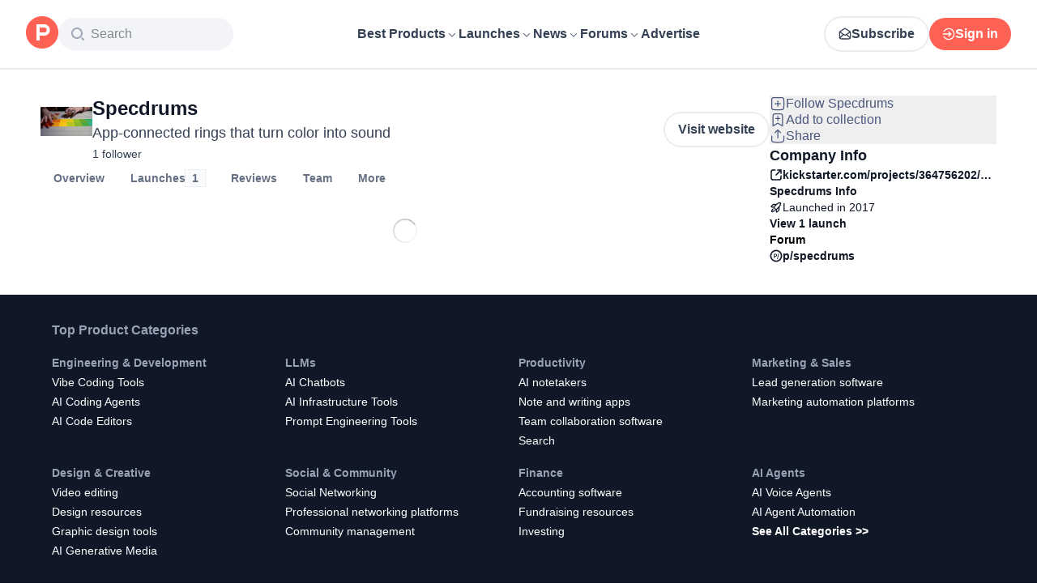

--- FILE ---
content_type: application/javascript; charset=UTF-8
request_url: https://www.producthunt.com/_next/static/chunks/ecf1fbe1ea6649a6.js
body_size: 27910
content:
;!function(){try { var e="undefined"!=typeof globalThis?globalThis:"undefined"!=typeof global?global:"undefined"!=typeof window?window:"undefined"!=typeof self?self:{},n=(new e.Error).stack;n&&((e._debugIds|| (e._debugIds={}))[n]="bd0b8e7b-a58d-338d-c2f2-8ebf3530a8e3")}catch(e){}}();
(globalThis.TURBOPACK||(globalThis.TURBOPACK=[])).push(["object"==typeof document?document.currentScript:void 0,54513,e=>{"use strict";var t,n,i=e.i(271645),a=Object.defineProperty,l=new Map,r=new WeakMap,s=0;function o({threshold:e,delay:n,trackVisibility:a,rootMargin:d,root:u,triggerOnce:c,skip:m,initialInView:p,fallbackInView:f,onChange:k}={}){var g;let[v,h]=i.useState(null),x=i.useRef(k),N=i.useRef(p),[y,b]=i.useState({inView:!!p,entry:void 0});x.current=k,i.useEffect(()=>{let i;if(void 0===N.current&&(N.current=p),!m&&v)return i=function(e,n,i={},a=t){if(void 0===window.IntersectionObserver&&void 0!==a){let t=e.getBoundingClientRect();return n(a,{isIntersecting:a,target:e,intersectionRatio:"number"==typeof i.threshold?i.threshold:0,time:0,boundingClientRect:t,intersectionRect:t,rootBounds:t}),()=>{}}let{id:o,observer:d,elements:u}=function(e){let t=Object.keys(e).sort().filter(t=>void 0!==e[t]).map(t=>{var n;return`${t}_${"root"===t?!(n=e.root)?"0":(r.has(n)||(s+=1,r.set(n,s.toString())),r.get(n)):e[t]}`}).toString(),n=l.get(t);if(!n){let i,a=new Map,r=new IntersectionObserver(t=>{t.forEach(t=>{var n;let l=t.isIntersecting&&i.some(e=>t.intersectionRatio>=e);e.trackVisibility&&void 0===t.isVisible&&(t.isVisible=l),null==(n=a.get(t.target))||n.forEach(e=>{e(l,t)})})},e);i=r.thresholds||(Array.isArray(e.threshold)?e.threshold:[e.threshold||0]),n={id:t,observer:r,elements:a},l.set(t,n)}return n}(i),c=u.get(e)||[];return u.has(e)||u.set(e,c),c.push(n),d.observe(e),function(){c.splice(c.indexOf(n),1),0===c.length&&(u.delete(e),d.unobserve(e)),0===u.size&&(d.disconnect(),l.delete(o))}}(v,(e,t)=>{let n=N.current;N.current=e,(void 0!==n||e)&&(b({inView:e,entry:t}),x.current&&x.current(e,t),t.isIntersecting&&c&&i&&(i(),i=void 0))},{root:u,rootMargin:d,threshold:e,trackVisibility:a,delay:n},f),()=>{i&&i()}},[Array.isArray(e)?e.toString():e,v,u,d,c,m,a,f,n]);let S=null==(g=y.entry)?void 0:g.target,w=i.useRef(void 0);v||!S||c||m||w.current===S||(w.current=S,b({inView:!!p,entry:void 0}),N.current=p);let j=[h,y.inView,y.entry];return j.ref=j[0],j.inView=j[1],j.entry=j[2],j}i.Component,null!=(null!=(n=i.useInsertionEffect)?n:i.useLayoutEffect)||i.useEffect,e.s(["useInView",()=>o])},280438,e=>{e.v({animation:"styles-module__VKLH-G__animation",moveUp:"styles-module__VKLH-G__moveUp",sideWays:"styles-module__VKLH-G__sideWays"})},551759,e=>{"use strict";var t=e.i(160984);function n({upvotes:e,upvoted:n,hideVotesCount:i}){return i?n?"+1":"—":(0,t.numberWithDelimiter)(e)}e.s(["getDisplayText",()=>n])},946725,230459,e=>{"use strict";var t,n=e.i(843476),i=e.i(271645),a=e.i(343794);function l({className:e,children:t,filled:i,onClick:l}){return(0,n.jsx)("div",{className:(0,a.default)("group/accessory flex size-12 flex-col items-center justify-center gap-1 rounded-xl","border-2 border-gray-200 dark:border-gray-dark-800","bg-primary","transition-all duration-300 hover:border-brand-500 dark:hover:border-brand-500",e),"data-filled":i,onClick:l,children:t})}function r({className:e,children:t}){if(!i.isValidElement(t))throw Error("Icon must be a valid React element");return i.cloneElement(t,{className:(0,a.default)("stroke-brand-700 text-gray-700","group-data-[filled=true]/accessory:fill-brand-500","group-data-[filled=true]/accessory:stroke-brand-500","group-data-[filled=true]/accessory:text-brand-500","dark:[&>path]:stroke-gray-dark-300",e,t.props?.className)})}function s({className:e,children:t}){return(0,n.jsx)("p",{className:(0,a.default)("text-14 font-semibold leading-none text-gray-700 dark:text-gray-dark-300",e),children:t})}e.s(["Icon",()=>r,"Root",()=>l,"Title",()=>s],230459);var o=e.i(297936),d=e.i(551759);function u(){return(u=Object.assign.bind()).apply(null,arguments)}let c=function(e){return i.createElement("svg",u({xmlns:"http://www.w3.org/2000/svg",width:16,height:16,fill:"none",viewBox:"0 0 16 16"},e),t||(t=i.createElement("path",{d:"M6.579 3.467c.71-1.067 2.132-1.067 2.842 0L12.975 8.8c.878 1.318.043 3.2-1.422 3.2H4.447c-1.464 0-2.3-1.882-1.422-3.2z"})))};var m=e.i(280438);function p({voteCount:e,hasVoted:t}){let[l,r]=i.useState([]),s=i.useRef(e);return i.useEffect(()=>{let t;if(e>s.current){let e=Date.now();r(t=>[...t,{id:e,left:Math.floor(20*Math.random())+15}]),t=setTimeout(()=>{r(t=>t.filter(t=>t.id!==e))},1e3)}return s.current=e,()=>{t&&clearTimeout(t)}},[e]),(0,n.jsxs)(n.Fragment,{children:[l.map(({id:e,left:i})=>(0,n.jsx)(c,{className:(0,a.default)(m.default.animation,"stroke-gray-700",t&&"!stroke-brand-500"),style:{left:`${i}px`}},e)),(0,n.jsx)(c,{className:(0,a.default)("fill-white stroke-gray-700 stroke-[1.5px] transition-all duration-300",t&&"!fill-brand-500 !stroke-brand-500")})]})}function f({upvotes:e,upvoted:t=!1,disabled:i,onClick:a,hideVotesCount:u=!1,ref:c}){let m=(0,d.getDisplayText)({upvotes:e,upvoted:t,hideVotesCount:u});return(0,n.jsx)(o.default,{ref:c,"data-test":"vote-button",disabled:i,onClick:a,children:(0,n.jsxs)(l,{filled:t,children:[(0,n.jsx)(r,{children:(0,n.jsx)(p,{hasVoted:t,voteCount:e})}),(0,n.jsx)(s,{children:m})]})})}e.s(["default",()=>f],946725)},983146,e=>{"use strict";var t,n=e.i(271645);function i(){return(i=Object.assign.bind()).apply(null,arguments)}e.s(["default",0,function(e){return n.createElement("svg",i({xmlns:"http://www.w3.org/2000/svg",width:14,height:14,fill:"none",viewBox:"0 0 14 14"},e),t||(t=n.createElement("path",{stroke:"#344054",strokeLinecap:"round",strokeLinejoin:"round",strokeWidth:1.5,d:"M12.25 6.708a4.958 4.958 0 0 1-6.74 4.629 2 2 0 0 0-.192-.068.5.5 0 0 0-.11-.014 1.4 1.4 0 0 0-.176.012l-2.987.309c-.285.03-.427.044-.511-.007a.3.3 0 0 1-.137-.204c-.015-.097.053-.223.19-.475l.953-1.766c.079-.146.118-.218.136-.288a.5.5 0 0 0 .016-.19c-.006-.072-.037-.166-.1-.353a4.958 4.958 0 1 1 9.658-1.585"})))}])},119446,e=>{"use strict";var t,n=e.i(271645);function i(){return(i=Object.assign.bind()).apply(null,arguments)}e.s(["default",0,function(e){return n.createElement("svg",i({xmlns:"http://www.w3.org/2000/svg",width:15,height:15,viewBox:"0 0 15 4"},e),t||(t=n.createElement("g",{fill:"#9B9B9B",fillRule:"evenodd"},n.createElement("circle",{cx:1.5,cy:1.5,r:1.5}),n.createElement("circle",{cx:7.5,cy:1.5,r:1.5}),n.createElement("circle",{cx:13.5,cy:1.5,r:1.5}))))}])},511993,e=>{"use strict";var t=e.i(263675);function n(e){let n=function({args:e,if:n}){let i=(0,t.default)();switch(n){case"featureEnabled":return i.features.includes(e);case"isLoggedIn":return i.isLoggedIn;case"moderate":return i.isAdmin}}(e),{children:i}=e;return"function"==typeof i?i(n):n&&i||null}e.s(["default",()=>n])},90510,e=>{"use strict";var t=e.i(843476),n=e.i(271645),i=e.i(343794),a=e.i(374009),l=e.i(807104),r=e.i(65389);function s({children:e,maxHeight:s=300,className:o,showExpandButton:d=!1,showCollapseButton:u=!0,buttonText:c,trackingSubjectId:m,trackingSubjectType:p,minimumTruncationThreshold:f=100}){let[k,g]=(0,n.useState)(!1),[v,h]=(0,n.useState)(!1),x=(0,n.useRef)(null),[N,y]=(0,n.useState)(!1),b=(0,n.useMemo)(()=>(0,a.default)(e=>{y(!0),h(e-s>f)},20),[s,f]);(function({hasResized:e,contentRef:t,setExpanded:i}){let{hash:a}=(0,r.default)();(0,n.useEffect)(()=>{if(!e||!t.current)return;if(!a)return void i(!1);let n=t.current.querySelector(a);n&&(i(!0),setTimeout(()=>{n.scrollIntoView()},0))},[t,e,a,i])})({hasResized:N,contentRef:x,setExpanded:g}),(0,n.useLayoutEffect)(()=>{let e=x.current;if(!e)return;function t(){e&&b(e.scrollHeight)}t();let n=new ResizeObserver(t);return n.observe(e),()=>{n.disconnect()}},[e,s,f,b]);let S=!N||v&&!k;return(0,t.jsxs)("div",{className:o,children:[(0,t.jsx)("div",{ref:x,className:(0,i.default)({"[mask-image:linear-gradient(to_top,transparent,black_theme(spacing.16)_100%)]":S&&N}),style:{maxHeight:S?`${s}px`:"none",overflow:S?"hidden":"visible",position:"relative"},children:e}),v&&d&&(!k||u)&&(0,t.jsx)("button",{onClick:()=>{g(!k),(0,l.trackClick)({subject_id:m,subject_type:p,meta:{action:k?"collapse":"expand"}})},className:"mt-2 flex items-center gap-1 justify-self-start text-14 font-semibold text-brand-500 hover:text-brand-300",children:c?c(k):k?"Show less":"Show more"})]})}e.s(["default",()=>s])},220250,(e,t,n)=>{var i=e.r(702922),a=e.r(232241);t.exports=function(e){return a(i(e).toLowerCase())}},953677,e=>{e.v({activeProductFollowButton:"styles-module__5cywQG__activeProductFollowButton",textFollowButton:"styles-module__5cywQG__textFollowButton",textFollowingButton:"styles-module__5cywQG__textFollowingButton"})},217085,e=>{"use strict";var t=e.i(843476),n=e.i(343794),i=e.i(297936),a=e.i(617473),l=e.i(55801),r=e.i(953677),s=e.i(41240);let o={primary:function({title:e,active:n,...a}){return(0,t.jsx)(i.default.Primary,{title:e,active:n,...a})},secondary:function({title:e,active:n,...a}){return(0,t.jsx)(i.default.Secondary,{title:e,active:n,...a})},small:function({title:e,active:n,...a}){return(0,t.jsx)(i.default.Small,{title:e,active:n,...a})},inline:function({title:e,...n}){return(0,t.jsx)(i.default,{...n,children:e})},new:function({title:e,active:n,...a}){return(0,t.jsx)(i.default.Secondary,{title:e,active:n,...a})}};function d({product:e,variant:i="primary",buttonText:d="Follow",className:u,meta:c,onClick:m,"data-test":p}){var f;let k=o[i],{isHovered:g,...v}=(0,s.default)(),h=g&&e.isSubscribed?"unfollow":e.isSubscribed?"following":"default";return(0,t.jsx)(k,{title:(0,t.jsxs)("div",{className:"inline-grid grid-cols-1 grid-rows-1",children:[(0,t.jsx)("span",{"aria-hidden":"unfollow"!==h,className:"col-start-1 row-start-1 aria-hidden:invisible",children:"Unfollow"}),(0,t.jsx)("span",{"aria-hidden":"following"!==h,className:"col-start-1 row-start-1 aria-hidden:invisible",children:"Following"}),(0,t.jsx)("span",{"aria-hidden":"default"!==h,className:"col-start-1 row-start-1 aria-hidden:invisible",children:d})]}),active:e.isSubscribed,"data-test":p||"product-follow-button",requireLogin:"follow",requireEmailVerification:"follow",mutation:e.isSubscribed?l.ProductSubscribeDestroyDocument:a.ProductSubscribeCreateDocument,optimisticResponse:{__typename:"Mutation",response:{__typename:(f=e).isSubscribed?"SubscriptionDestroyPayload":"SubscriptionCreatePayload",node:{__typename:f.__typename,id:f.id,isSubscribed:!f.isSubscribed,isMuted:f.isSubscribed,followersCount:f.followersCount+(f.isSubscribed?-1:1)}}},className:(0,n.default)(u,{[r.default.activeProductFollowButton]:e.isSubscribed&&"primary"===i}),input:{subjectId:e.id,subjectType:e.__typename},trackingComponent:"ProductFollowButton",onClick:m,trackingData:{subjectType:"product",subjectId:e.id,meta:c},...v})}e.s(["default",()=>d])},252228,e=>{"use strict";let t=e.i(190683).isDevelopment?[/ph\.test:5001/,/producthunt\.com/]:[/producthunt\.com/];function n(e){for(let n of t){let t=e.match(RegExp(n.source+"/@([\\w\\-]+)","i"));if(t)return{path:t[1],type:"user"};let i=e.match(RegExp(n.source+"/products/([\\w\\-]+)","i"));if(i)return{path:i[1],type:"product"}}return{path:e,type:"website"}}e.s(["findMention",()=>n])},525357,e=>{"use strict";var t,n=e.i(271645);function i(){return(i=Object.assign.bind()).apply(null,arguments)}e.s(["default",0,function(e){return n.createElement("svg",i({xmlns:"http://www.w3.org/2000/svg",width:9,height:6},e),t||(t=n.createElement("path",{fill:"currentColor",d:"M7.752.866 4.858 3.728 1.965.866a.68.68 0 0 0-.945.008.66.66 0 0 0-.009.935l3.37 3.333c.264.26.69.26.954 0l3.37-3.333A.662.662 0 0 0 8.408.684a.68.68 0 0 0-.656.182"})))}])},966544,e=>{"use strict";var t=e.i(843476),n=e.i(271645),i=e.i(374009),a=e.i(606188),l=e.i(525357),r=e.i(343794);function s({options:e,initialValue:s,className:o,labelClassName:d,onChange:u,dataTest:c,links:m={}}){let[p,f]=n.useState(s),[k,g]=n.useState(!1),v=(0,i.default)(e=>{g(e)},150),h=e.find(({value:e})=>e===p).label;return(0,t.jsx)("div",{className:o,children:(0,t.jsxs)("span",{className:"cursor-pointer",onClick:()=>g(!k),onMouseLeave:()=>v(!1),"data-test":c,children:[(0,t.jsxs)("div",{className:(0,r.default)("sm:group flex flex-row  items-center rounded-2xl border border-white px-2 text-14 font-semibold text-light-gray hover:text-blue-500 sm:rounded-lg sm:px-0",d),children:[h,(0,t.jsx)(l.default,{className:"pl-1 group-hover:fill-blue-500"})]}),k&&(0,t.jsx)("div",{className:"absolute z-10 flex flex-col gap-1 rounded-xl border border-light-blue bg-white p-3 shadow-md",children:e.map(({label:e,value:n},i)=>u?(0,t.jsx)("button",{type:"button",onClick:()=>{f(n),u(n)},"data-test":`dropdown-${n}`,className:"text-14 font-normal text-light-gray hover:text-blue-500",children:e},i):(0,t.jsx)(a.default,{to:m[n],onClick:()=>f(n),"data-test":`dropdown-${n}`,className:"text-14 font-normal text-light-gray hover:text-blue-500",children:e},i))})]})})}e.s(["default",()=>s])},392733,e=>{"use strict";var t=e.i(843476);e.i(505110);var n=e.i(426290),i=e.i(343794),a=e.i(369657),l=e.i(778700),r=e.i(570330),s=e.i(946725),o=e.i(230459),d=e.i(983146),u=e.i(160984),c=e.i(271645),m=e.i(606188),p=e.i(831704),f=e.i(595506),k=e.i(90510);let g=c.createContext(null);function v(){let e=c.useContext(g);if(!e)throw Error("useContext must be used within a Context provider");return e}function h({children:e,className:n}){return(0,t.jsx)("div",{className:(0,i.default)("flex flex-1 flex-col gap-2",n),children:e})}function x({children:e,className:n}){return(0,t.jsx)("div",{className:(0,i.default)("flex max-h-4 flex-row items-center gap-2",n),children:e})}function N({children:e,className:n}){return(0,t.jsx)("div",{className:(0,i.default)("flex flex-col gap-2",n),children:e})}function y({user:e,className:i}){return(0,t.jsx)(l.default,{user:e,className:i,children:(0,t.jsxs)(m.default,{to:n.users.show(e),className:"flex flex-row items-center gap-1.5",children:[(0,t.jsx)(a.default,{showCard:!1,user:e,size:16}),(0,t.jsx)("span",{className:"text-14 font-semibold !text-primary",children:e.name})]})})}function b({user:e,forum:i,className:r}){var s;let o="Product"===i.subject.__typename?i.subject.logoUuid:i.subject.thumbnailUuid,d=(0,p.useIsMobile)()?(s=i.slug,s.length<=12||s.length-12<=2?s:s.slice(0,11)+"…"):i.slug;return(0,t.jsxs)("div",{className:"flex flex-row items-center gap-2",children:[(0,t.jsxs)(t.Fragment,{children:[(0,t.jsx)(f.default,{uuid:o,alt:i.subject.name,width:16,height:16,className:"rounded-sm"}),(0,t.jsxs)("p",{className:"text-sm font-semibold text-primary",children:["p/",d]}),(0,t.jsx)("p",{className:"text-sm text-primary",children:"by"})]}),(0,t.jsx)(l.default,{user:e,className:r,children:(0,t.jsxs)(m.default,{to:n.users.show(e),className:"relative flex flex-row items-center gap-2",children:[(0,t.jsx)(a.default,{showCard:!1,user:e,size:16}),(0,t.jsx)("p",{className:"max-w-20 truncate text-sm text-primary sm:max-w-none sm:whitespace-nowrap",children:e.name}),(0,t.jsx)("span",{className:"absolute -inset-2 z-10"})]})})]})}function S({children:e}){let{link:n}=v();return n?(0,t.jsx)(m.default,{to:n,className:"text-16 font-semibold !text-primary",children:e}):(0,t.jsx)("span",{className:"text-16 font-semibold !text-primary",children:e})}function w({children:e}){let{link:n}=v();return n?(0,t.jsx)(k.default,{maxHeight:150,showExpandButton:!1,children:(0,t.jsx)(m.default,{to:n,className:"text-14 font-semibold !text-primary",children:e})}):(0,t.jsx)(k.default,{maxHeight:150,showExpandButton:!1,children:e})}function j({date:e,className:n}){return(0,t.jsx)(r.default,{time:e,className:(0,i.default)("text-sm text-secondary",n)})}function T({children:e}){return(0,t.jsx)("div",{className:"ml-4 flex flex-row gap-4 first:*:hidden first:*:sm:block",children:e})}function F({commentsCount:e}){let{link:n}=v();return n?(0,t.jsx)(m.default,{to:n,children:(0,t.jsxs)(o.Root,{children:[(0,t.jsx)(o.Icon,{children:(0,t.jsx)(d.default,{className:"size-[14px] stroke-[1.5px] [&>path]:stroke-gray-700"})}),(0,t.jsx)(o.Title,{children:(0,u.numberWithDelimiter)(e)})]})}):null}function _({votesCount:e,hasVoted:n,onClick:i}){return(0,t.jsx)(s.default,{upvotes:e,upvoted:n,onClick:i,hideVotesCount:!1})}e.s(["Actions",()=>T,"ByLine",()=>b,"CommentButton",()=>F,"Content",()=>h,"Description",()=>w,"Header",()=>N,"Metadata",()=>x,"Root",0,function({ref:e,className:n,children:a,to:l,onClick:r,onMouseEnter:s}){return(0,t.jsx)(g.Provider,{value:{link:l},children:(0,t.jsxs)("div",{onMouseEnter:s,className:(0,i.default)("relative flex flex-col gap-2 rounded-xl p-4 transition-all duration-200 ease-out *:z-0 hover:sm:bg-gray-100","pointer-events-none [&_a]:pointer-events-auto [&_button]:pointer-events-auto",n),ref:e,children:[l&&(0,t.jsx)(m.default,{"aria-hidden":"true",to:l,className:"absolute inset-0 -z-10",onClick:e=>{r&&(e.preventDefault(),e.stopPropagation(),r(e))}}),a]})})},"TimeAgo",()=>j,"Title",()=>S,"User",()=>y,"VoteButton",()=>_])},838470,e=>{e.v({animate:"styles-module__4LWZFq__animate","arrow-burst":"styles-module__4LWZFq__arrow-burst",hasVoted:"styles-module__4LWZFq__hasVoted",voteButton:"styles-module__4LWZFq__voteButton"})},444034,e=>{e.v({animate:"styles-module__Z0oVlG__animate","arrow-burst":"styles-module__Z0oVlG__arrow-burst",feed:"styles-module__Z0oVlG__feed",icon:"styles-module__Z0oVlG__icon",upvoted:"styles-module__Z0oVlG__upvoted",voteCountItem:"styles-module__Z0oVlG__voteCountItem",voted:"styles-module__Z0oVlG__voted"})},242930,e=>{"use strict";var t,n=e.i(843476),i=e.i(271645),a=e.i(343794),l=e.i(297936),r=e.i(44686);let s={kind:"Document",definitions:[{kind:"OperationDefinition",operation:"mutation",name:{kind:"Name",value:"TextVoteButtonCreateVote"},variableDefinitions:[{kind:"VariableDefinition",variable:{kind:"Variable",name:{kind:"Name",value:"input"}},type:{kind:"NonNullType",type:{kind:"NamedType",name:{kind:"Name",value:"VoteCreateInput"}}}}],selectionSet:{kind:"SelectionSet",selections:[{kind:"Field",alias:{kind:"Name",value:"response"},name:{kind:"Name",value:"voteCreate"},arguments:[{kind:"Argument",name:{kind:"Name",value:"input"},value:{kind:"Variable",name:{kind:"Name",value:"input"}}}],selectionSet:{kind:"SelectionSet",selections:[{kind:"Field",name:{kind:"Name",value:"node"},selectionSet:{kind:"SelectionSet",selections:[{kind:"Field",name:{kind:"Name",value:"id"}},{kind:"FragmentSpread",name:{kind:"Name",value:"TextVoteButtonFragment"}}]}}]}}]}},{kind:"FragmentDefinition",name:{kind:"Name",value:"TextVoteButtonFragment"},typeCondition:{kind:"NamedType",name:{kind:"Name",value:"Votable"}},selectionSet:{kind:"SelectionSet",selections:[{kind:"Field",name:{kind:"Name",value:"id"}},{kind:"Field",name:{kind:"Name",value:"hasVoted"}},{kind:"Field",name:{kind:"Name",value:"votesCount"}}]}}]},o={kind:"Document",definitions:[{kind:"OperationDefinition",operation:"mutation",name:{kind:"Name",value:"TextVoteButtonDestroyVote"},variableDefinitions:[{kind:"VariableDefinition",variable:{kind:"Variable",name:{kind:"Name",value:"input"}},type:{kind:"NonNullType",type:{kind:"NamedType",name:{kind:"Name",value:"VoteDestroyInput"}}}}],selectionSet:{kind:"SelectionSet",selections:[{kind:"Field",alias:{kind:"Name",value:"response"},name:{kind:"Name",value:"voteDestroy"},arguments:[{kind:"Argument",name:{kind:"Name",value:"input"},value:{kind:"Variable",name:{kind:"Name",value:"input"}}}],selectionSet:{kind:"SelectionSet",selections:[{kind:"Field",name:{kind:"Name",value:"node"},selectionSet:{kind:"SelectionSet",selections:[{kind:"Field",name:{kind:"Name",value:"id"}},{kind:"FragmentSpread",name:{kind:"Name",value:"TextVoteButtonFragment"}}]}}]}}]}},{kind:"FragmentDefinition",name:{kind:"Name",value:"TextVoteButtonFragment"},typeCondition:{kind:"NamedType",name:{kind:"Name",value:"Votable"}},selectionSet:{kind:"SelectionSet",selections:[{kind:"Field",name:{kind:"Name",value:"id"}},{kind:"Field",name:{kind:"Name",value:"hasVoted"}},{kind:"Field",name:{kind:"Name",value:"votesCount"}}]}}]};var d=e.i(838470),u=e.i(444034);function c(){return(c=Object.assign.bind()).apply(null,arguments)}let m=function(e){return i.createElement("svg",c({xmlns:"http://www.w3.org/2000/svg",width:9,height:8,viewBox:"0 0 9 8"},e),t||(t=i.createElement("path",{fillRule:"evenodd",d:"M9 8H0l4.5-8z"})))};var p=e.i(280438);function f({voteCount:e}){let[t,a]=i.useState([]),l=i.useRef(e);return i.useEffect(()=>{let t;if(e>l.current){let e=Date.now();a(t=>[...t,{id:e,left:Math.floor(10*Math.random())+15}]),t=setTimeout(()=>{a(t=>t.filter(t=>t.id!==e))},1e3)}return l.current=e,()=>{t&&clearTimeout(t)}},[e]),(0,n.jsx)(n.Fragment,{children:t.map(({id:e,left:t})=>(0,n.jsx)(m,{className:p.default.animation,style:{left:`${t}px`}},e))})}var k=e.i(551759);function g({upvoted:e,clicked:t,voteCount:i}){let l=(0,a.default)(u.default.icon,{[u.default.voted]:e,[u.default.animate]:e&&t});return(0,n.jsx)("div",{className:l,children:(0,n.jsx)(f,{voteCount:i})})}e.s(["default",0,{Feed:function({upvotes:e,upvoted:t=!1,onClick:r,className:s,disabled:o,hideVotesCount:d=!1,"data-test":c}){let[m,p]=(0,i.useState)(!1),f=t&&!o,v=(0,k.getDisplayText)({upvotes:e,upvoted:t,hideVotesCount:d});return(0,n.jsx)(l.default,{onClick:e=>(function(e,{onClick:t,setClicked:n}){e.preventDefault(),t&&t(e),e.target.blur(),n(!0)})(e,{onClick:r,setClicked:p}),disabled:o,"data-test":c,className:(0,a.default)(u.default.feed,f&&u.default.upvoted,s),children:(0,n.jsxs)("div",{className:"flex flex-col items-center",children:[(0,n.jsx)(g,{upvoted:t,clicked:m,voteCount:e}),(0,n.jsx)("span",{className:(0,a.default)(u.default.voteCountItem,"text-12 font-semibold",f?"text-dark-gray":"text-light-gray"),children:o?"—":v})]})})},Text:function({votable:e,requireLogin:t,requireEmailVerification:l,label:u="Upvote",trackingComponent:c="TextVoteButton",showUpvoteIcon:m=!0,"data-test":p,disabled:f}){var k;let[g,v]=i.useState(!1),h=i.useMemo(()=>{let n={subjectId:e.id,subjectType:e.__typename,clientMutationId:null};return{requireLogin:t,requireEmailVerification:l,trackingComponent:c,trackingData:{meta:{subjectId:e.id,subjectType:e.__typename,component:c},subjectType:e.__typename,subjectId:e.id},input:e.hasVoted?n:{...n,sourceComponent:c},onMutate:()=>v(!0)}},[t,l,c,e.id,e.__typename,e.hasVoted]),x={...e,hasVoted:!e.hasVoted,votesCount:e.hasVoted?e.votesCount-1:e.votesCount+1},N=(0,r.default)({...h,mutation:o,optimisticResponse:{__typename:"Mutation",response:{__typename:"VoteDestroyPayload",node:x}}}),y=(0,r.default)({...h,mutation:s,optimisticResponse:{__typename:"Mutation",response:{__typename:"VoteCreatePayload",node:x}}});return(0,n.jsx)("button",{type:"button",onClick:e.hasVoted?N:y,className:(0,a.default)("text-12 font-semibold",e.hasVoted?"text-brand-500":"text-light-gray",{[d.default.voteButton]:m,[d.default.hasVoted]:e.hasVoted,[d.default.animate]:g&&e.hasVoted}),"data-test":p||"votable-vote-button",disabled:f,children:`${u}${(k=e.votesCount)>0?` (${k})`:""}`})}}],242930)},120831,e=>{e.v({active:"styles-module__EC4ETG__active"})},925186,e=>{"use strict";var t=e.i(843476),n=e.i(271645),i=e.i(120831),a=e.i(242930);let l={kind:"Document",definitions:[{kind:"OperationDefinition",operation:"mutation",name:{kind:"Name",value:"DiscussionThreadCreateVote"},variableDefinitions:[{kind:"VariableDefinition",variable:{kind:"Variable",name:{kind:"Name",value:"input"}},type:{kind:"NonNullType",type:{kind:"NamedType",name:{kind:"Name",value:"VoteCreateInput"}}}}],selectionSet:{kind:"SelectionSet",selections:[{kind:"Field",alias:{kind:"Name",value:"response"},name:{kind:"Name",value:"voteCreate"},arguments:[{kind:"Argument",name:{kind:"Name",value:"input"},value:{kind:"Variable",name:{kind:"Name",value:"input"}}}],selectionSet:{kind:"SelectionSet",selections:[{kind:"Field",name:{kind:"Name",value:"node"},selectionSet:{kind:"SelectionSet",selections:[{kind:"Field",name:{kind:"Name",value:"id"}},{kind:"FragmentSpread",name:{kind:"Name",value:"DiscussionThreadItemVoteFragment"}}]}}]}}]}},{kind:"FragmentDefinition",name:{kind:"Name",value:"DiscussionThreadItemVoteFragment"},typeCondition:{kind:"NamedType",name:{kind:"Name",value:"DiscussionThread"}},selectionSet:{kind:"SelectionSet",selections:[{kind:"Field",name:{kind:"Name",value:"id"}},{kind:"Field",name:{kind:"Name",value:"hasVoted"}},{kind:"Field",name:{kind:"Name",value:"votesCount"}}]}}]},r={kind:"Document",definitions:[{kind:"OperationDefinition",operation:"mutation",name:{kind:"Name",value:"DiscussionThreadDestroyVoteButton"},variableDefinitions:[{kind:"VariableDefinition",variable:{kind:"Variable",name:{kind:"Name",value:"input"}},type:{kind:"NonNullType",type:{kind:"NamedType",name:{kind:"Name",value:"VoteDestroyInput"}}}}],selectionSet:{kind:"SelectionSet",selections:[{kind:"Field",alias:{kind:"Name",value:"response"},name:{kind:"Name",value:"voteDestroy"},arguments:[{kind:"Argument",name:{kind:"Name",value:"input"},value:{kind:"Variable",name:{kind:"Name",value:"input"}}}],selectionSet:{kind:"SelectionSet",selections:[{kind:"Field",name:{kind:"Name",value:"node"},selectionSet:{kind:"SelectionSet",selections:[{kind:"Field",name:{kind:"Name",value:"id"}},{kind:"FragmentSpread",name:{kind:"Name",value:"DiscussionThreadItemVoteFragment"}}]}}]}}]}},{kind:"FragmentDefinition",name:{kind:"Name",value:"DiscussionThreadItemVoteFragment"},typeCondition:{kind:"NamedType",name:{kind:"Name",value:"DiscussionThread"}},selectionSet:{kind:"SelectionSet",selections:[{kind:"Field",name:{kind:"Name",value:"id"}},{kind:"Field",name:{kind:"Name",value:"hasVoted"}},{kind:"Field",name:{kind:"Name",value:"votesCount"}}]}}]};var s=e.i(44686);function o({discussion:e,trackingComponent:t}){let i=n.useMemo(()=>{let n={subjectId:e.id,subjectType:"DiscussionThread"};return e.hasVoted||(n.sourceComponent=t),{input:n,trackingComponent:t,requireLogin:"upvote",requireEmailVerification:"upvote"}},[e,t]),a={...e,id:e.id,hasVoted:!e.hasVoted,votesCount:e.hasVoted?e.votesCount-1:e.votesCount+1},o=(0,s.default)({...i,mutation:r,optimisticResponse:{__typename:"Mutation",response:{__typename:"VoteDestroyPayload",node:a}}}),d=(0,s.default)({...i,mutation:l,optimisticResponse:{__typename:"Mutation",response:{__typename:"VoteCreatePayload",node:a}}});return e.hasVoted?o:d}function d({discussion:e,trackingComponent:n,children:l,className:r}){let s=o({discussion:e,trackingComponent:n});return l?l({mutate:s,activeClassName:i.default.active}):(0,t.jsx)(a.default.Feed,{"data-test":`vote-button-${e.id}`,onClick:s,upvoted:e.hasVoted,upvotes:e.votesCount,className:r})}e.s(["default",()=>d,"useUpvoteDiscussion",()=>o],925186)},50986,e=>{"use strict";var t=e.i(843476),n=e.i(343794),i=e.i(220250);function a({kind:e}){return(0,t.jsx)("label",{className:(0,n.default)("featured"===e&&"bg-brand-100 text-brand-700","pinned"===e&&"bg-indigo-100 !text-indigo-500","flex items-center justify-center rounded-[4px] px-1 !text-12/[18px] font-semibold"),children:(0,i.default)(e)})}e.s(["default",()=>a])},842158,e=>{"use strict";var t=e.i(276320),n=e.i(271645),i=e.i(244694),a=e.i(581067),l=e.i(308420),r=e.i(992379);function s(){let e=(0,t.useApolloClient)(),s=(0,r.useCommentIdFromLocation)();return(0,n.useCallback)((t,n)=>{e.query({query:i.PDiscussionRedesignQueryDocument,variables:{forumSlug:t.slug,threadSlug:n.slug,order:a.ThreadOrder.VOTES,commentsListSubjectThreadsLimit:l.THREADS_LIMIT,includeThreadForCommentId:s,commentsListSubjectFilter:null,excludeThreadForCommentId:null}})},[e,s])}e.s(["default",()=>s])},991918,820783,e=>{"use strict";var t=e.i(271645);function n(e,t){if("function"==typeof e)return e(t);null!=e&&(e.current=t)}function i(...e){return t=>{let i=!1,a=e.map(e=>{let a=n(e,t);return i||"function"!=typeof a||(i=!0),a});if(i)return()=>{for(let t=0;t<a.length;t++){let i=a[t];"function"==typeof i?i():n(e[t],null)}}}}function a(...e){return t.useCallback(i(...e),e)}e.s(["composeRefs",()=>i,"useComposedRefs",()=>a],820783);var l=e.i(843476);function r(e){var n;let a,r=(n=e,(a=t.forwardRef((e,n)=>{let{children:a,...l}=e;if(t.isValidElement(a)){var r;let e,s,o=(r=a,(s=(e=Object.getOwnPropertyDescriptor(r.props,"ref")?.get)&&"isReactWarning"in e&&e.isReactWarning)?r.ref:(s=(e=Object.getOwnPropertyDescriptor(r,"ref")?.get)&&"isReactWarning"in e&&e.isReactWarning)?r.props.ref:r.props.ref||r.ref),d=function(e,t){let n={...t};for(let i in t){let a=e[i],l=t[i];/^on[A-Z]/.test(i)?a&&l?n[i]=(...e)=>{let t=l(...e);return a(...e),t}:a&&(n[i]=a):"style"===i?n[i]={...a,...l}:"className"===i&&(n[i]=[a,l].filter(Boolean).join(" "))}return{...e,...n}}(l,a.props);return a.type!==t.Fragment&&(d.ref=n?i(n,o):o),t.cloneElement(a,d)}return t.Children.count(a)>1?t.Children.only(null):null})).displayName=`${n}.SlotClone`,a),s=t.forwardRef((e,n)=>{let{children:i,...a}=e,s=t.Children.toArray(i),o=s.find(d);if(o){let e=o.props.children,i=s.map(n=>n!==o?n:t.Children.count(e)>1?t.Children.only(null):t.isValidElement(e)?e.props.children:null);return(0,l.jsx)(r,{...a,ref:n,children:t.isValidElement(e)?t.cloneElement(e,void 0,i):null})}return(0,l.jsx)(r,{...a,ref:n,children:i})});return s.displayName=`${e}.Slot`,s}var s=r("Slot"),o=Symbol("radix.slottable");function d(e){return t.isValidElement(e)&&"function"==typeof e.type&&"__radixId"in e.type&&e.type.__radixId===o}e.s(["Slot",()=>s,"createSlot",()=>r],991918)},910315,e=>{"use strict";var t=e.i(843476),n=e.i(271645),i=e.i(54513),a=e.i(118412),l=e.i(991918);function r({children:e,trackFn:r,threshold:s=1,duration:o=1e3,enabled:d=!0,asChild:u=!1}){let c=function(e,t){let[i,l]=(0,a.useCallbackTimeout)(t);return n.useEffect(()=>l,[e,l]),n.useCallback(t=>{t?i(()=>{e()}):l()},[e,l,i])}(r,o),{ref:m}=(0,i.useInView)({threshold:s,triggerOnce:!0,skip:!d,onChange:c,initialInView:!0}),p=u?l.Slot:"div";return(0,t.jsx)(p,{ref:m,children:e})}e.s(["default",()=>r])},112426,e=>{"use strict";var t=e.i(843476),n=e.i(778700),i=e.i(369657),a=e.i(103509),l=e.i(807104),r=e.i(910315),s=e.i(823581);let o="featured_comment";function d({comment:e}){return e?(0,t.jsx)(r.default,{trackFn:()=>{(0,l.trackView)({subject_id:e.subject.id,subject_type:e.subject.__typename,meta:{component:o,variant:e.isPinned?"pinned":"friend_comment"}})},children:(0,t.jsxs)(a.default,{className:"mt-1 flex cursor-pointer flex-row items-center gap-1",to:e.path,onClick:()=>{(0,s.setScrollToSubjectSection)({section:"comments",subject:e.subject})},subjectId:e.id,subjectType:"comment",meta:{component:o,variant:e.isPinned?"pinned":"friend_comment"},children:[(0,t.jsx)(i.default,{className:"flex",size:16,user:e.user,showCard:!0,isLink:!1,followTrackComponent:o}),(0,t.jsx)(n.default,{user:e.user,followTrackComponent:o,children:(0,t.jsx)("p",{className:"whitespace-nowrap text-sm font-semibold text-tertiary",children:e.user.name})}),(0,t.jsx)("p",{className:"line-clamp-1 hyphens-auto whitespace-pre-line break-words text-sm text-tertiary",children:e.bodyText})]})}):null}e.s(["default",()=>d])},744987,e=>{"use strict";var t,n=e.i(843476),i=e.i(191446),a=e.i(271645);function l(){return(l=Object.assign.bind()).apply(null,arguments)}let r=function(e){return a.createElement("svg",l({xmlns:"http://www.w3.org/2000/svg",width:28,height:28,fill:"none",viewBox:"0 0 28 28"},e),t||(t=a.createElement("path",{stroke:"#7A5AF8",strokeLinecap:"round",strokeLinejoin:"round",strokeWidth:1.5,d:"m7.583 15.167.915 1.83c.31.62.465.93.672 1.198a3.5 3.5 0 0 0 .635.635c.268.207.578.362 1.198.672l1.83.915-1.83.915c-.62.31-.93.465-1.198.671a3.5 3.5 0 0 0-.635.636c-.207.268-.362.578-.672 1.197l-.915 1.83-.915-1.83c-.31-.62-.465-.929-.672-1.197a3.5 3.5 0 0 0-.635-.636c-.268-.206-.578-.361-1.198-.671l-1.83-.915 1.83-.916c.62-.31.93-.464 1.198-.671a3.5 3.5 0 0 0 .635-.635c.207-.269.362-.578.672-1.198zM17.5 2.333l1.375 3.576c.329.855.493 1.283.75 1.642.226.32.504.598.823.825.36.255.788.42 1.643.749l3.575 1.375-3.575 1.375c-.855.33-1.283.494-1.643.75a3.5 3.5 0 0 0-.824.824c-.256.36-.42.787-.75 1.643L17.5 18.667l-1.375-3.576c-.33-.855-.494-1.283-.75-1.642a3.5 3.5 0 0 0-.824-.825c-.36-.255-.787-.42-1.643-.749L9.333 10.5l3.575-1.375c.856-.33 1.283-.494 1.643-.75a3.5 3.5 0 0 0 .824-.824c.256-.36.42-.787.75-1.642z"})))};var s=e.i(316943),o=e.i(606188),d=e.i(252228),u=e.i(870608),c=e.i(90510);let m=(0,u.default)(()=>e.A(644094)),p=(0,u.default)(()=>e.A(255654));function f({markdownOrHtml:e,footer:t,className:i,maxHeight:a,...l}){return(0,n.jsx)("div",{className:(0,s.classNames)("rounded-md bg-gray-50 p-4",i),...l,children:(0,n.jsxs)("div",{className:"flex items-start gap-2",children:[(0,n.jsx)(r,{className:"size-6 rounded-xl border-2 border-gray-200 bg-white p-2"}),(0,n.jsxs)("div",{className:"flex flex-1 flex-col gap-2",children:[a?(0,n.jsx)(c.default,{maxHeight:a,showExpandButton:!0,className:"[&_button]:!text-gray-700",children:(0,n.jsx)(k,{markdown:e})}):(0,n.jsx)(k,{markdown:e}),t,(0,n.jsx)("div",{className:"text-14 text-purple-500",children:"Summarized with AI"})]})]})})}function k({markdown:e,className:t,...a}){return(0,n.jsx)(i.default,{markdown:e,overrides:{a:{component:v},p:{component:g}},className:(0,s.classNames)("!text-16 !text-secondary [&_a]:!text-brand-500",t),...a})}function g({children:e,...t}){return(0,n.jsx)("div",{style:{marginBottom:"1em"},...t,children:e})}function v({href:e,...t}){let i=e?(0,d.findMention)(e):null;return i?.type==="product"?(0,n.jsx)(m,{product:{slug:i.path},inline:!0,children:(0,n.jsx)(o.default,{to:e,...t})}):i?.type==="user"?(0,n.jsx)(p,{user:{username:i.path},inline:!0,children:(0,n.jsx)(o.default,{to:e,...t})}):(0,n.jsx)("a",{href:e,...t,target:"_blank",rel:"noopener noreferrer"})}e.s(["Markdown",()=>k,"default",()=>f],744987)},639301,(e,t,n)=>{t.exports=function(e){for(var t=-1,n=null==e?0:e.length,i=0,a=[];++t<n;){var l=e[t];l&&(a[i++]=l)}return a}},502690,225913,e=>{"use strict";var t=e.i(843476),n=e.i(595506);let i=e=>"boolean"==typeof e?`${e}`:0===e?"0":e,a=function(){for(var e,t,n=0,i="",a=arguments.length;n<a;n++)(e=arguments[n])&&(t=function e(t){var n,i,a="";if("string"==typeof t||"number"==typeof t)a+=t;else if("object"==typeof t)if(Array.isArray(t)){var l=t.length;for(n=0;n<l;n++)t[n]&&(i=e(t[n]))&&(a&&(a+=" "),a+=i)}else for(i in t)t[i]&&(a&&(a+=" "),a+=i);return a}(e))&&(i&&(i+=" "),i+=t);return i},l=(e,t)=>n=>{var l;if((null==t?void 0:t.variants)==null)return a(e,null==n?void 0:n.class,null==n?void 0:n.className);let{variants:r,defaultVariants:s}=t,o=Object.keys(r).map(e=>{let t=null==n?void 0:n[e],a=null==s?void 0:s[e];if(null===t)return null;let l=i(t)||i(a);return r[e][l]}),d=n&&Object.entries(n).reduce((e,t)=>{let[n,i]=t;return void 0===i||(e[n]=i),e},{});return a(e,o,null==t||null==(l=t.compoundVariants)?void 0:l.reduce((e,t)=>{let{class:n,className:i,...a}=t;return Object.entries(a).every(e=>{let[t,n]=e;return Array.isArray(n)?n.includes({...s,...d}[t]):({...s,...d})[t]===n})?[...e,n,i]:e},[]),null==n?void 0:n.class,null==n?void 0:n.className)};e.s(["cva",0,l],225913);var r=e.i(792579),s=e.i(606188);e.i(505110);var o=e.i(110149),d=e.i(217085),u=e.i(43132),c=e.i(699721),m=e.i(373340),p=e.i(682906),f=e.i(974610),k=e.i(639301),g=e.i(271645),v=e.i(316943),h=e.i(679294),x=e.i(150950),N=e.i(859786);let y=g.createContext(null),b=()=>{let e=g.useContext(y);if(!e)throw Error("ProductAlternativesItem compound components must be used within ProductAlternativesItem.Root");return e},S=l("relative isolate grid grid-cols-[var(--image-height)_1fr_auto] items-start transition-colors duration-150 ease-out hover:bg-gray-50",{variants:{size:{default:"gap-y-4 p-4 px-2 sm:px-4 rounded-xl",small:"gap-y-3 p-1 px-2 sm:px-3 rounded-lg"}},defaultVariants:{size:"default"}}),w=l("font-semibold text-primary",{variants:{size:{default:"text-16",small:"text-14"}},defaultVariants:{size:"default"}}),j=l("text-secondary font-normal",{variants:{size:{default:"text-14",small:"text-12"}},defaultVariants:{size:"default"}}),T=l("text-secondary",{variants:{size:{default:"text-14",small:"text-12"}},defaultVariants:{size:"default"}}),F={default:48,small:40};function _({data:e,size:n,className:i,...a}){let l=n??"default";return(0,t.jsx)(y.Provider,{value:{data:e,size:l},children:(0,t.jsx)("div",{className:(0,v.classNames)(S({size:l}),i),style:{"--image-height":`${F[l]}px`},"data-test":`alternative-item-${e.slug}`,...a})})}function C({className:e,...i}){let{data:a,size:l}=b();return(0,t.jsx)(n.default,{uuid:a.logoUuid,alt:a.name,className:(0,v.classNames)("box-border size-[--image-height] rounded-xl border-2 border-solid border-gray-200",e),width:F[l],height:F[l],...i})}function A({className:e,...n}){let{size:i}=b();return(0,t.jsx)("div",{className:(0,v.classNames)('col-span-2 col-start-2 row-start-1 grid grid-cols-subgrid justify-items-start *:col-span-2 [&>[data-grid-span="1"]]:col-span-1',"default"===i?"ml-4":"ml-3",e),...n})}function E({className:e,children:n,...i}){let{data:a}=b(),l=0!==g.Children.count(n)?n:(0,t.jsxs)(t.Fragment,{children:[(0,t.jsx)(D,{}),(0,t.jsx)(R,{})]});return(0,t.jsxs)(s.default,{to:o.products.show(a),className:(0,v.classNames)("flex flex-col",e),"data-grid-span":"1",...i,children:[l,(0,t.jsx)("span",{className:"absolute inset-0","aria-hidden":!0})]})}function D({className:e,children:n,...i}){let{data:a,size:l}=b();return(0,t.jsx)("span",{className:(0,v.classNames)(w({size:l}),e),...i,children:n??a.name})}function R({className:e,...n}){let{data:i,size:a}=b();return(0,t.jsx)("span",{className:(0,v.classNames)(j({size:a}),e),...n,children:i.tagline})}function I({className:e,...n}){let{data:i,size:a}=b();return i.reviewsCount&&0!==i.reviewsCount&&i.reviewsRating?(0,t.jsxs)("div",{className:(0,v.classNames)("z-10 mt-1 flex flex-wrap items-center gap-1 gap-y-0 sm:gap-2",e),...n,children:[(0,t.jsx)(V,{rating:i.reviewsRating,className:"sm:hidden"}),(0,t.jsx)(r.default,{rating:i.reviewsRating,size:"small"===a?"tiny":"small",className:"hidden sm:inline-flex"}),(0,t.jsxs)("span",{className:T({size:a}),children:[(0,t.jsx)("span",{className:"font-semibold",children:i.reviewsRating.toFixed(1)})," (",(0,t.jsx)(s.default,{to:o.products.reviews.index(i),className:"hover:underline",children:(0,u.default)(i.reviewsCount,"review",!0)}),")"]})]}):null}function O({className:e,...n}){let{data:i}=b();return(0,t.jsx)(h.default,{categories:i.categories.slice(0,3),className:(0,v.classNames)("z-10 overflow-hidden whitespace-nowrap",e),...n})}function L({className:e,...n}){let{size:i}=b();return(0,t.jsx)("div",{className:(0,v.classNames)("z-10 col-span-1 col-start-3 row-start-1 flex min-h-[--image-height] shrink-0 items-center gap-4","default"===i?"ml-4":"ml-3",e),...n})}function P({className:e,excludeOrbitAwards:n,...i}){let{data:a}=b(),l=g.useMemo(()=>(0,k.default)([a.isTopProduct?{__typename:"TopProductBadge"}:null,...a.badges.edges.map(e=>e.node).filter(e=>"GoldenKittyAwardBadge"===e.__typename).sort((e,t)=>Number(t.year)-Number(e.year)).slice(0,1),...!n?a.badges.edges.map(e=>e.node).filter(e=>"OrbitAwardBadge"===e.__typename).slice(0,1):[],...a.badges.edges.map(e=>e.node).filter(e=>"TopPostBadge"===e.__typename)]).slice(0,3),[a.badges.edges,a.isTopProduct,n]);return 0===l.length?null:(0,t.jsx)("div",{className:(0,v.classNames)("z-10 flex items-center gap-2",e),...i,children:l.map(e=>"GoldenKittyAwardBadge"===e.__typename?(0,t.jsx)(c.default,{badge:e},e.id):"TopProductBadge"===e.__typename?(0,t.jsx)(m.default,{variant:"TopProduct",withTitle:!1},e.__typename):"OrbitAwardBadge"===e.__typename&&e.orbitCategory?(0,t.jsx)(f.default,{badge:e},e.id):"TopPostBadge"===e.__typename?(0,t.jsx)(p.default,{badge:e},e.id):null)})}function M({className:e,...n}){let{data:i}=b();return(0,t.jsx)(d.default,{product:i,variant:"new",className:(0,v.classNames)("hidden sm:inline-flex",e),...n})}function V({rating:e,className:n}){let{size:i}=b(),a=e<4?N.default:x.default;return(0,t.jsx)("div",{className:(0,v.classNames)("flex flex-row items-center",n),children:(0,t.jsx)(a,{className:(0,v.classNames)("small"===i?"size-3":"size-4","fill-light-blue",{"fill-[#f5a623]":e>0})})})}e.s(["Actions",()=>L,"Badges",()=>P,"Categories",()=>O,"Content",()=>A,"FollowButton",()=>M,"Header",()=>E,"Image",()=>C,"ProductName",()=>D,"ProductTagline",()=>R,"Rating",()=>I,"Root",()=>_,"useContext",()=>b],502690)},392999,931508,e=>{"use strict";var t=e.i(843476),n=e.i(271645),i=e.i(343794),a=e.i(831704);function l({childCount:e,maxRowCount:t=1,spaceBetweenElements:i=0,spaceAtEnd:a=0,spaceAtStart:l=0}){let r=n.default.useRef(null),[s,o]=n.default.useState(null);n.default.useEffect(()=>{let e=()=>{if(r.current){let{width:e}=r.current.getBoundingClientRect();o(e)}};return e(),window.addEventListener("resize",e),()=>window.removeEventListener("resize",e)},[]);let d=n.default.useRef([]),[u,c]=n.default.useState(e);return n.default.useLayoutEffect(()=>{if(!s||0===e)return;let n=l,r=1,o=0;for(let u=0;u<d.current.length&&u<e;u++){let e=d.current[u];if(!e)continue;let m=e.getBoundingClientRect().width;if(n+m+i>s){if(r++,n=l+m,r>t){if(n+a>s)return void c(Math.max(1,o-2));c(Math.max(1,o-1));return}}else n+=m+i;o++}c(e)},[s,e,t,i,a,l]),{amountToShow:u,childRefs:d,containerRef:r}}function r({productTags:e,allTags:r,selectedTags:s,onTagToggle:o,className:d,...u}){let c=(0,a.useIsMobile)(),{amountToShow:m,childRefs:p,containerRef:f}=l({childCount:r.length,spaceBetweenElements:4}),k=n.useMemo(()=>{if(!e||!e.length)return[];let t=new Set(r.map(e=>e.name)),n=e.filter(e=>t.has(e));if(0===n.length)return[];let i=n.filter(e=>s.includes(e));return c?i:[...i,...n.filter(e=>!s.includes(e))].slice(0,5)},[e,r,c,s]);return 0===k.length?null:(0,t.jsx)("div",{ref:f,className:(0,i.default)("mt-2 flex flex-wrap gap-1",d),...u,children:k.slice(0,m).map((e,n)=>{let a=s.includes(e);return(0,t.jsxs)("button",{ref:e=>{p.current[n]=e},onClick:t=>{t.preventDefault(),t.stopPropagation(),o(e)},className:(0,i.default)("inline-flex items-center whitespace-nowrap rounded-full px-3 text-sm ring-1 ring-inset transition-colors",a?"bg-blue-50 text-blue-700 ring-blue-200":"bg-gray-50 text-gray-700 ring-gray-300 hover:bg-gray-100"),children:[a&&(0,t.jsx)("span",{className:"mr-1 text-xs",children:"✓"}),e]},e)})})}e.s(["useDetermineChildrenCount",()=>l],931508),e.s(["default",()=>r],392999)},909792,e=>{"use strict";var t=e.i(843476),n=e.i(50986),i=e.i(925186),a=e.i(565258),l=e.i(112426),r=e.i(392733),s=e.i(983146),o=e.i(623495),d=e.i(831704),u=e.i(842158),c=e.i(160984);function m({thread:e,tag:n,forum:m,showDescription:f=!0,showUpvote:k=!0,showFeaturedComment:g=!0,className:v}){let h=(0,d.useIsMobile)(),x=e.commentable,N=(0,i.useUpvoteDiscussion)({discussion:x,trackingComponent:"DiscussionsForumThread"}),y=(0,u.default)();return h?(0,t.jsxs)(r.Root,{to:x.path,className:v,children:[(0,t.jsxs)("div",{className:"flex flex-row items-start justify-between",children:[(0,t.jsxs)(r.Header,{children:[(0,t.jsx)(r.Metadata,{children:(0,t.jsx)(r.ByLine,{user:x.user,forum:m})}),(n||(0,t.jsx)(p,{discussion:x}))&&(0,t.jsx)("div",{className:"flex flex-row items-center",children:n||(0,t.jsx)(p,{discussion:x})}),(0,t.jsx)(r.Title,{children:x.title})]}),(0,t.jsxs)(r.Actions,{children:[(0,t.jsx)(r.CommentButton,{commentsCount:x.commentsCount}),k&&(0,t.jsx)(r.VoteButton,{votesCount:x.votesCount,hasVoted:x.hasVoted,onClick:N})]})]}),(0,t.jsx)(r.Content,{children:f&&x.descriptionPreview&&(0,t.jsx)(r.Description,{children:(0,t.jsx)("div",{"data-slot":"description",className:"prose line-clamp-4 text-16 text-gray-900",dangerouslySetInnerHTML:{__html:x.descriptionPreview}})})}),(0,t.jsxs)("section",{className:"flex flex-row gap-2",children:[(0,t.jsxs)("a",{href:x.path,className:"flex flex-row items-center gap-1 text-sm font-semibold text-secondary",children:[(0,t.jsx)(s.default,{}),(0,c.numberWithDelimiter)(e.commentable.commentsCount)]}),(0,t.jsx)(a.default,{}),(0,t.jsx)(r.TimeAgo,{date:x.createdAt}),(0,t.jsx)(o.default,{path:x.path,withSeparator:!0})]}),g&&(0,t.jsx)(l.default,{comment:x.featuredComment})]}):(0,t.jsx)(r.Root,{to:x.path,onMouseEnter:()=>y(m,x),className:v,children:(0,t.jsxs)("div",{className:"flex flex-row items-start justify-between",children:[(0,t.jsxs)(r.Header,{children:[(0,t.jsxs)(r.Metadata,{children:[(0,t.jsx)(r.ByLine,{user:x.user,forum:m}),n||(0,t.jsx)(p,{discussion:x}),(0,t.jsx)(a.default,{}),(0,t.jsx)(r.TimeAgo,{date:x.createdAt}),(0,t.jsx)(o.default,{path:x.path,withSeparator:!0})]}),(0,t.jsx)(r.Title,{children:x.title}),x.descriptionPreview&&f&&(0,t.jsx)(r.Description,{children:(0,t.jsx)("div",{className:"prose line-clamp-4 text-16 text-gray-900","data-slot":"description",dangerouslySetInnerHTML:{__html:x.descriptionPreview}})}),g&&(0,t.jsx)(l.default,{comment:x.featuredComment})]}),(0,t.jsxs)(r.Actions,{children:[(0,t.jsx)(r.CommentButton,{commentsCount:x.commentsCount}),k&&(0,t.jsx)(r.VoteButton,{votesCount:x.votesCount,hasVoted:x.hasVoted,onClick:N})]})]})})}function p({discussion:e}){return e.featuredAt?(0,t.jsx)(n.default,{kind:"featured"}):null}e.s(["AllListingDiscussionThreadCard",()=>m])},90436,e=>{"use strict";let t={kind:"Document",definitions:[{kind:"OperationDefinition",operation:"mutation",name:{kind:"Name",value:"ProductAlternativeProductRuleCreate"},variableDefinitions:[{kind:"VariableDefinition",variable:{kind:"Variable",name:{kind:"Name",value:"input"}},type:{kind:"NonNullType",type:{kind:"NamedType",name:{kind:"Name",value:"ProductAlternativeProductRuleCreateInput"}}}}],selectionSet:{kind:"SelectionSet",selections:[{kind:"Field",name:{kind:"Name",value:"productAlternativeProductRuleCreate"},arguments:[{kind:"Argument",name:{kind:"Name",value:"input"},value:{kind:"Variable",name:{kind:"Name",value:"input"}}}],selectionSet:{kind:"SelectionSet",selections:[{kind:"Field",name:{kind:"Name",value:"node"},selectionSet:{kind:"SelectionSet",selections:[{kind:"Field",name:{kind:"Name",value:"id"}},{kind:"Field",name:{kind:"Name",value:"ruleType"}},{kind:"Field",name:{kind:"Name",value:"targetProduct"},selectionSet:{kind:"SelectionSet",selections:[{kind:"Field",name:{kind:"Name",value:"id"}},{kind:"Field",name:{kind:"Name",value:"name"}},{kind:"Field",name:{kind:"Name",value:"tagline"}},{kind:"Field",name:{kind:"Name",value:"slug"}},{kind:"Field",name:{kind:"Name",value:"logoUuid"}},{kind:"Field",name:{kind:"Name",value:"isNoLongerOnline"}},{kind:"Field",name:{kind:"Name",value:"reviewsCount"}}]}}]}},{kind:"Field",name:{kind:"Name",value:"errors"},selectionSet:{kind:"SelectionSet",selections:[{kind:"Field",name:{kind:"Name",value:"field"}},{kind:"Field",name:{kind:"Name",value:"messages"}}]}}]}}]}}]},n={kind:"Document",definitions:[{kind:"OperationDefinition",operation:"mutation",name:{kind:"Name",value:"ProductAlternativeProductRuleDestroy"},variableDefinitions:[{kind:"VariableDefinition",variable:{kind:"Variable",name:{kind:"Name",value:"input"}},type:{kind:"NonNullType",type:{kind:"NamedType",name:{kind:"Name",value:"ProductAlternativeProductRuleDestroyInput"}}}}],selectionSet:{kind:"SelectionSet",selections:[{kind:"Field",name:{kind:"Name",value:"productAlternativeProductRuleDestroy"},arguments:[{kind:"Argument",name:{kind:"Name",value:"input"},value:{kind:"Variable",name:{kind:"Name",value:"input"}}}],selectionSet:{kind:"SelectionSet",selections:[{kind:"Field",name:{kind:"Name",value:"success"}},{kind:"Field",name:{kind:"Name",value:"errors"},selectionSet:{kind:"SelectionSet",selections:[{kind:"Field",name:{kind:"Name",value:"field"}},{kind:"Field",name:{kind:"Name",value:"messages"}}]}}]}}]}}]};e.s(["ProductAlternativeProductRuleCreateDocument",0,t,"ProductAlternativeProductRuleDestroyDocument",0,n])},94565,e=>{"use strict";let{entries:t,setPrototypeOf:n,isFrozen:i,getPrototypeOf:a,getOwnPropertyDescriptor:l}=Object,{freeze:r,seal:s,create:o}=Object,{apply:d,construct:u}="u">typeof Reflect&&Reflect;r||(r=function(e){return e}),s||(s=function(e){return e}),d||(d=function(e,t){for(var n=arguments.length,i=Array(n>2?n-2:0),a=2;a<n;a++)i[a-2]=arguments[a];return e.apply(t,i)}),u||(u=function(e){for(var t=arguments.length,n=Array(t>1?t-1:0),i=1;i<t;i++)n[i-1]=arguments[i];return new e(...n)});let c=j(Array.prototype.forEach),m=j(Array.prototype.lastIndexOf),p=j(Array.prototype.pop),f=j(Array.prototype.push),k=j(Array.prototype.splice),g=j(String.prototype.toLowerCase),v=j(String.prototype.toString),h=j(String.prototype.match),x=j(String.prototype.replace),N=j(String.prototype.indexOf),y=j(String.prototype.trim),b=j(Object.prototype.hasOwnProperty),S=j(RegExp.prototype.test),w=(K=TypeError,function(){for(var e=arguments.length,t=Array(e),n=0;n<e;n++)t[n]=arguments[n];return u(K,t)});function j(e){return function(t){t instanceof RegExp&&(t.lastIndex=0);for(var n=arguments.length,i=Array(n>1?n-1:0),a=1;a<n;a++)i[a-1]=arguments[a];return d(e,t,i)}}function T(e,t){let a=arguments.length>2&&void 0!==arguments[2]?arguments[2]:g;n&&n(e,null);let l=t.length;for(;l--;){let n=t[l];if("string"==typeof n){let e=a(n);e!==n&&(i(t)||(t[l]=e),n=e)}e[n]=!0}return e}function F(e){let n=o(null);for(let[i,a]of t(e))b(e,i)&&(Array.isArray(a)?n[i]=function(e){for(let t=0;t<e.length;t++)b(e,t)||(e[t]=null);return e}(a):a&&"object"==typeof a&&a.constructor===Object?n[i]=F(a):n[i]=a);return n}function _(e,t){for(;null!==e;){let n=l(e,t);if(n){if(n.get)return j(n.get);if("function"==typeof n.value)return j(n.value)}e=a(e)}return function(){return null}}let C=r(["a","abbr","acronym","address","area","article","aside","audio","b","bdi","bdo","big","blink","blockquote","body","br","button","canvas","caption","center","cite","code","col","colgroup","content","data","datalist","dd","decorator","del","details","dfn","dialog","dir","div","dl","dt","element","em","fieldset","figcaption","figure","font","footer","form","h1","h2","h3","h4","h5","h6","head","header","hgroup","hr","html","i","img","input","ins","kbd","label","legend","li","main","map","mark","marquee","menu","menuitem","meter","nav","nobr","ol","optgroup","option","output","p","picture","pre","progress","q","rp","rt","ruby","s","samp","search","section","select","shadow","slot","small","source","spacer","span","strike","strong","style","sub","summary","sup","table","tbody","td","template","textarea","tfoot","th","thead","time","tr","track","tt","u","ul","var","video","wbr"]),A=r(["svg","a","altglyph","altglyphdef","altglyphitem","animatecolor","animatemotion","animatetransform","circle","clippath","defs","desc","ellipse","enterkeyhint","exportparts","filter","font","g","glyph","glyphref","hkern","image","inputmode","line","lineargradient","marker","mask","metadata","mpath","part","path","pattern","polygon","polyline","radialgradient","rect","stop","style","switch","symbol","text","textpath","title","tref","tspan","view","vkern"]),E=r(["feBlend","feColorMatrix","feComponentTransfer","feComposite","feConvolveMatrix","feDiffuseLighting","feDisplacementMap","feDistantLight","feDropShadow","feFlood","feFuncA","feFuncB","feFuncG","feFuncR","feGaussianBlur","feImage","feMerge","feMergeNode","feMorphology","feOffset","fePointLight","feSpecularLighting","feSpotLight","feTile","feTurbulence"]),D=r(["animate","color-profile","cursor","discard","font-face","font-face-format","font-face-name","font-face-src","font-face-uri","foreignobject","hatch","hatchpath","mesh","meshgradient","meshpatch","meshrow","missing-glyph","script","set","solidcolor","unknown","use"]),R=r(["math","menclose","merror","mfenced","mfrac","mglyph","mi","mlabeledtr","mmultiscripts","mn","mo","mover","mpadded","mphantom","mroot","mrow","ms","mspace","msqrt","mstyle","msub","msup","msubsup","mtable","mtd","mtext","mtr","munder","munderover","mprescripts"]),I=r(["maction","maligngroup","malignmark","mlongdiv","mscarries","mscarry","msgroup","mstack","msline","msrow","semantics","annotation","annotation-xml","mprescripts","none"]),O=r(["#text"]),L=r(["accept","action","align","alt","autocapitalize","autocomplete","autopictureinpicture","autoplay","background","bgcolor","border","capture","cellpadding","cellspacing","checked","cite","class","clear","color","cols","colspan","controls","controlslist","coords","crossorigin","datetime","decoding","default","dir","disabled","disablepictureinpicture","disableremoteplayback","download","draggable","enctype","enterkeyhint","exportparts","face","for","headers","height","hidden","high","href","hreflang","id","inert","inputmode","integrity","ismap","kind","label","lang","list","loading","loop","low","max","maxlength","media","method","min","minlength","multiple","muted","name","nonce","noshade","novalidate","nowrap","open","optimum","part","pattern","placeholder","playsinline","popover","popovertarget","popovertargetaction","poster","preload","pubdate","radiogroup","readonly","rel","required","rev","reversed","role","rows","rowspan","spellcheck","scope","selected","shape","size","sizes","slot","span","srclang","start","src","srcset","step","style","summary","tabindex","title","translate","type","usemap","valign","value","width","wrap","xmlns","slot"]),P=r(["accent-height","accumulate","additive","alignment-baseline","amplitude","ascent","attributename","attributetype","azimuth","basefrequency","baseline-shift","begin","bias","by","class","clip","clippathunits","clip-path","clip-rule","color","color-interpolation","color-interpolation-filters","color-profile","color-rendering","cx","cy","d","dx","dy","diffuseconstant","direction","display","divisor","dur","edgemode","elevation","end","exponent","fill","fill-opacity","fill-rule","filter","filterunits","flood-color","flood-opacity","font-family","font-size","font-size-adjust","font-stretch","font-style","font-variant","font-weight","fx","fy","g1","g2","glyph-name","glyphref","gradientunits","gradienttransform","height","href","id","image-rendering","in","in2","intercept","k","k1","k2","k3","k4","kerning","keypoints","keysplines","keytimes","lang","lengthadjust","letter-spacing","kernelmatrix","kernelunitlength","lighting-color","local","marker-end","marker-mid","marker-start","markerheight","markerunits","markerwidth","maskcontentunits","maskunits","max","mask","mask-type","media","method","mode","min","name","numoctaves","offset","operator","opacity","order","orient","orientation","origin","overflow","paint-order","path","pathlength","patterncontentunits","patterntransform","patternunits","points","preservealpha","preserveaspectratio","primitiveunits","r","rx","ry","radius","refx","refy","repeatcount","repeatdur","restart","result","rotate","scale","seed","shape-rendering","slope","specularconstant","specularexponent","spreadmethod","startoffset","stddeviation","stitchtiles","stop-color","stop-opacity","stroke-dasharray","stroke-dashoffset","stroke-linecap","stroke-linejoin","stroke-miterlimit","stroke-opacity","stroke","stroke-width","style","surfacescale","systemlanguage","tabindex","tablevalues","targetx","targety","transform","transform-origin","text-anchor","text-decoration","text-rendering","textlength","type","u1","u2","unicode","values","viewbox","visibility","version","vert-adv-y","vert-origin-x","vert-origin-y","width","word-spacing","wrap","writing-mode","xchannelselector","ychannelselector","x","x1","x2","xmlns","y","y1","y2","z","zoomandpan"]),M=r(["accent","accentunder","align","bevelled","close","columnsalign","columnlines","columnspan","denomalign","depth","dir","display","displaystyle","encoding","fence","frame","height","href","id","largeop","length","linethickness","lspace","lquote","mathbackground","mathcolor","mathsize","mathvariant","maxsize","minsize","movablelimits","notation","numalign","open","rowalign","rowlines","rowspacing","rowspan","rspace","rquote","scriptlevel","scriptminsize","scriptsizemultiplier","selection","separator","separators","stretchy","subscriptshift","supscriptshift","symmetric","voffset","width","xmlns"]),V=r(["xlink:href","xml:id","xlink:title","xml:space","xmlns:xlink"]),B=s(/\{\{[\w\W]*|[\w\W]*\}\}/gm),z=s(/<%[\w\W]*|[\w\W]*%>/gm),U=s(/\$\{[\w\W]*/gm),H=s(/^data-[\-\w.\u00B7-\uFFFF]+$/),W=s(/^aria-[\-\w]+$/),G=s(/^(?:(?:(?:f|ht)tps?|mailto|tel|callto|sms|cid|xmpp|matrix):|[^a-z]|[a-z+.\-]+(?:[^a-z+.\-:]|$))/i),q=s(/^(?:\w+script|data):/i),$=s(/[\u0000-\u0020\u00A0\u1680\u180E\u2000-\u2029\u205F\u3000]/g),Y=s(/^html$/i);var K,Z=Object.freeze({__proto__:null,ARIA_ATTR:W,ATTR_WHITESPACE:$,CUSTOM_ELEMENT:s(/^[a-z][.\w]*(-[.\w]+)+$/i),DATA_ATTR:H,DOCTYPE_NAME:Y,ERB_EXPR:z,IS_ALLOWED_URI:G,IS_SCRIPT_OR_DATA:q,MUSTACHE_EXPR:B,TMPLIT_EXPR:U});let Q=function(e,t){if("object"!=typeof e||"function"!=typeof e.createPolicy)return null;let n=null,i="data-tt-policy-suffix";t&&t.hasAttribute(i)&&(n=t.getAttribute(i));let a="dompurify"+(n?"#"+n:"");try{return e.createPolicy(a,{createHTML:e=>e,createScriptURL:e=>e})}catch(e){return console.warn("TrustedTypes policy "+a+" could not be created."),null}},X=function(){return{afterSanitizeAttributes:[],afterSanitizeElements:[],afterSanitizeShadowDOM:[],beforeSanitizeAttributes:[],beforeSanitizeElements:[],beforeSanitizeShadowDOM:[],uponSanitizeAttribute:[],uponSanitizeElement:[],uponSanitizeShadowNode:[]}};var J=function e(){let n,i=arguments.length>0&&void 0!==arguments[0]?arguments[0]:"u"<typeof window?null:window,a=t=>e(t);if(a.version="3.3.1",a.removed=[],!i||!i.document||9!==i.document.nodeType||!i.Element)return a.isSupported=!1,a;let{document:l}=i,s=l,d=s.currentScript,{DocumentFragment:u,HTMLTemplateElement:j,Node:B,Element:z,NodeFilter:U,NamedNodeMap:H=i.NamedNodeMap||i.MozNamedAttrMap,HTMLFormElement:W,DOMParser:q,trustedTypes:$}=i,K=z.prototype,J=_(K,"cloneNode"),ee=_(K,"remove"),et=_(K,"nextSibling"),en=_(K,"childNodes"),ei=_(K,"parentNode");if("function"==typeof j){let e=l.createElement("template");e.content&&e.content.ownerDocument&&(l=e.content.ownerDocument)}let ea="",{implementation:el,createNodeIterator:er,createDocumentFragment:es,getElementsByTagName:eo}=l,{importNode:ed}=s,eu=X();a.isSupported="function"==typeof t&&"function"==typeof ei&&el&&void 0!==el.createHTMLDocument;let{MUSTACHE_EXPR:ec,ERB_EXPR:em,TMPLIT_EXPR:ep,DATA_ATTR:ef,ARIA_ATTR:ek,IS_SCRIPT_OR_DATA:eg,ATTR_WHITESPACE:ev,CUSTOM_ELEMENT:eh}=Z,{IS_ALLOWED_URI:ex}=Z,eN=null,ey=T({},[...C,...A,...E,...R,...O]),eb=null,eS=T({},[...L,...P,...M,...V]),ew=Object.seal(o(null,{tagNameCheck:{writable:!0,configurable:!1,enumerable:!0,value:null},attributeNameCheck:{writable:!0,configurable:!1,enumerable:!0,value:null},allowCustomizedBuiltInElements:{writable:!0,configurable:!1,enumerable:!0,value:!1}})),ej=null,eT=null,eF=Object.seal(o(null,{tagCheck:{writable:!0,configurable:!1,enumerable:!0,value:null},attributeCheck:{writable:!0,configurable:!1,enumerable:!0,value:null}})),e_=!0,eC=!0,eA=!1,eE=!0,eD=!1,eR=!0,eI=!1,eO=!1,eL=!1,eP=!1,eM=!1,eV=!1,eB=!0,ez=!1,eU=!0,eH=!1,eW={},eG=null,eq=T({},["annotation-xml","audio","colgroup","desc","foreignobject","head","iframe","math","mi","mn","mo","ms","mtext","noembed","noframes","noscript","plaintext","script","style","svg","template","thead","title","video","xmp"]),e$=null,eY=T({},["audio","video","img","source","image","track"]),eK=null,eZ=T({},["alt","class","for","id","label","name","pattern","placeholder","role","summary","title","value","style","xmlns"]),eQ="http://www.w3.org/1998/Math/MathML",eX="http://www.w3.org/2000/svg",eJ="http://www.w3.org/1999/xhtml",e0=eJ,e1=!1,e4=null,e2=T({},[eQ,eX,eJ],v),e5=T({},["mi","mo","mn","ms","mtext"]),e3=T({},["annotation-xml"]),e6=T({},["title","style","font","a","script"]),e9=null,e8=["application/xhtml+xml","text/html"],e7=null,te=null,tt=l.createElement("form"),tn=function(e){return e instanceof RegExp||e instanceof Function},ti=function(){let e=arguments.length>0&&void 0!==arguments[0]?arguments[0]:{};if(!te||te!==e){if(e&&"object"==typeof e||(e={}),e=F(e),e7="application/xhtml+xml"===(e9=-1===e8.indexOf(e.PARSER_MEDIA_TYPE)?"text/html":e.PARSER_MEDIA_TYPE)?v:g,eN=b(e,"ALLOWED_TAGS")?T({},e.ALLOWED_TAGS,e7):ey,eb=b(e,"ALLOWED_ATTR")?T({},e.ALLOWED_ATTR,e7):eS,e4=b(e,"ALLOWED_NAMESPACES")?T({},e.ALLOWED_NAMESPACES,v):e2,eK=b(e,"ADD_URI_SAFE_ATTR")?T(F(eZ),e.ADD_URI_SAFE_ATTR,e7):eZ,e$=b(e,"ADD_DATA_URI_TAGS")?T(F(eY),e.ADD_DATA_URI_TAGS,e7):eY,eG=b(e,"FORBID_CONTENTS")?T({},e.FORBID_CONTENTS,e7):eq,ej=b(e,"FORBID_TAGS")?T({},e.FORBID_TAGS,e7):F({}),eT=b(e,"FORBID_ATTR")?T({},e.FORBID_ATTR,e7):F({}),eW=!!b(e,"USE_PROFILES")&&e.USE_PROFILES,e_=!1!==e.ALLOW_ARIA_ATTR,eC=!1!==e.ALLOW_DATA_ATTR,eA=e.ALLOW_UNKNOWN_PROTOCOLS||!1,eE=!1!==e.ALLOW_SELF_CLOSE_IN_ATTR,eD=e.SAFE_FOR_TEMPLATES||!1,eR=!1!==e.SAFE_FOR_XML,eI=e.WHOLE_DOCUMENT||!1,eP=e.RETURN_DOM||!1,eM=e.RETURN_DOM_FRAGMENT||!1,eV=e.RETURN_TRUSTED_TYPE||!1,eL=e.FORCE_BODY||!1,eB=!1!==e.SANITIZE_DOM,ez=e.SANITIZE_NAMED_PROPS||!1,eU=!1!==e.KEEP_CONTENT,eH=e.IN_PLACE||!1,ex=e.ALLOWED_URI_REGEXP||G,e0=e.NAMESPACE||eJ,e5=e.MATHML_TEXT_INTEGRATION_POINTS||e5,e3=e.HTML_INTEGRATION_POINTS||e3,ew=e.CUSTOM_ELEMENT_HANDLING||{},e.CUSTOM_ELEMENT_HANDLING&&tn(e.CUSTOM_ELEMENT_HANDLING.tagNameCheck)&&(ew.tagNameCheck=e.CUSTOM_ELEMENT_HANDLING.tagNameCheck),e.CUSTOM_ELEMENT_HANDLING&&tn(e.CUSTOM_ELEMENT_HANDLING.attributeNameCheck)&&(ew.attributeNameCheck=e.CUSTOM_ELEMENT_HANDLING.attributeNameCheck),e.CUSTOM_ELEMENT_HANDLING&&"boolean"==typeof e.CUSTOM_ELEMENT_HANDLING.allowCustomizedBuiltInElements&&(ew.allowCustomizedBuiltInElements=e.CUSTOM_ELEMENT_HANDLING.allowCustomizedBuiltInElements),eD&&(eC=!1),eM&&(eP=!0),eW&&(eN=T({},O),eb=[],!0===eW.html&&(T(eN,C),T(eb,L)),!0===eW.svg&&(T(eN,A),T(eb,P),T(eb,V)),!0===eW.svgFilters&&(T(eN,E),T(eb,P),T(eb,V)),!0===eW.mathMl&&(T(eN,R),T(eb,M),T(eb,V))),e.ADD_TAGS&&("function"==typeof e.ADD_TAGS?eF.tagCheck=e.ADD_TAGS:(eN===ey&&(eN=F(eN)),T(eN,e.ADD_TAGS,e7))),e.ADD_ATTR&&("function"==typeof e.ADD_ATTR?eF.attributeCheck=e.ADD_ATTR:(eb===eS&&(eb=F(eb)),T(eb,e.ADD_ATTR,e7))),e.ADD_URI_SAFE_ATTR&&T(eK,e.ADD_URI_SAFE_ATTR,e7),e.FORBID_CONTENTS&&(eG===eq&&(eG=F(eG)),T(eG,e.FORBID_CONTENTS,e7)),e.ADD_FORBID_CONTENTS&&(eG===eq&&(eG=F(eG)),T(eG,e.ADD_FORBID_CONTENTS,e7)),eU&&(eN["#text"]=!0),eI&&T(eN,["html","head","body"]),eN.table&&(T(eN,["tbody"]),delete ej.tbody),e.TRUSTED_TYPES_POLICY){if("function"!=typeof e.TRUSTED_TYPES_POLICY.createHTML)throw w('TRUSTED_TYPES_POLICY configuration option must provide a "createHTML" hook.');if("function"!=typeof e.TRUSTED_TYPES_POLICY.createScriptURL)throw w('TRUSTED_TYPES_POLICY configuration option must provide a "createScriptURL" hook.');ea=(n=e.TRUSTED_TYPES_POLICY).createHTML("")}else void 0===n&&(n=Q($,d)),null!==n&&"string"==typeof ea&&(ea=n.createHTML(""));r&&r(e),te=e}},ta=T({},[...A,...E,...D]),tl=T({},[...R,...I]),tr=function(e){let t=ei(e);t&&t.tagName||(t={namespaceURI:e0,tagName:"template"});let n=g(e.tagName),i=g(t.tagName);return!!e4[e.namespaceURI]&&(e.namespaceURI===eX?t.namespaceURI===eJ?"svg"===n:t.namespaceURI===eQ?"svg"===n&&("annotation-xml"===i||e5[i]):!!ta[n]:e.namespaceURI===eQ?t.namespaceURI===eJ?"math"===n:t.namespaceURI===eX?"math"===n&&e3[i]:!!tl[n]:e.namespaceURI===eJ?(t.namespaceURI!==eX||!!e3[i])&&(t.namespaceURI!==eQ||!!e5[i])&&!tl[n]&&(e6[n]||!ta[n]):"application/xhtml+xml"===e9&&!!e4[e.namespaceURI])},ts=function(e){f(a.removed,{element:e});try{ei(e).removeChild(e)}catch(t){ee(e)}},to=function(e,t){try{f(a.removed,{attribute:t.getAttributeNode(e),from:t})}catch(e){f(a.removed,{attribute:null,from:t})}if(t.removeAttribute(e),"is"===e)if(eP||eM)try{ts(t)}catch(e){}else try{t.setAttribute(e,"")}catch(e){}},td=function(e){let t=null,i=null;if(eL)e="<remove></remove>"+e;else{let t=h(e,/^[\r\n\t ]+/);i=t&&t[0]}"application/xhtml+xml"===e9&&e0===eJ&&(e='<html xmlns="http://www.w3.org/1999/xhtml"><head></head><body>'+e+"</body></html>");let a=n?n.createHTML(e):e;if(e0===eJ)try{t=new q().parseFromString(a,e9)}catch(e){}if(!t||!t.documentElement){t=el.createDocument(e0,"template",null);try{t.documentElement.innerHTML=e1?ea:a}catch(e){}}let r=t.body||t.documentElement;return(e&&i&&r.insertBefore(l.createTextNode(i),r.childNodes[0]||null),e0===eJ)?eo.call(t,eI?"html":"body")[0]:eI?t.documentElement:r},tu=function(e){return er.call(e.ownerDocument||e,e,U.SHOW_ELEMENT|U.SHOW_COMMENT|U.SHOW_TEXT|U.SHOW_PROCESSING_INSTRUCTION|U.SHOW_CDATA_SECTION,null)},tc=function(e){return e instanceof W&&("string"!=typeof e.nodeName||"string"!=typeof e.textContent||"function"!=typeof e.removeChild||!(e.attributes instanceof H)||"function"!=typeof e.removeAttribute||"function"!=typeof e.setAttribute||"string"!=typeof e.namespaceURI||"function"!=typeof e.insertBefore||"function"!=typeof e.hasChildNodes)},tm=function(e){return"function"==typeof B&&e instanceof B};function tp(e,t,n){c(e,e=>{e.call(a,t,n,te)})}let tf=function(e){let t=null;if(tp(eu.beforeSanitizeElements,e,null),tc(e))return ts(e),!0;let n=e7(e.nodeName);if(tp(eu.uponSanitizeElement,e,{tagName:n,allowedTags:eN}),eR&&e.hasChildNodes()&&!tm(e.firstElementChild)&&S(/<[/\w!]/g,e.innerHTML)&&S(/<[/\w!]/g,e.textContent)||7===e.nodeType||eR&&8===e.nodeType&&S(/<[/\w]/g,e.data))return ts(e),!0;if(!(eF.tagCheck instanceof Function&&eF.tagCheck(n))&&(!eN[n]||ej[n])){if(!ej[n]&&tg(n)&&(ew.tagNameCheck instanceof RegExp&&S(ew.tagNameCheck,n)||ew.tagNameCheck instanceof Function&&ew.tagNameCheck(n)))return!1;if(eU&&!eG[n]){let t=ei(e)||e.parentNode,n=en(e)||e.childNodes;if(n&&t){let i=n.length;for(let a=i-1;a>=0;--a){let i=J(n[a],!0);i.__removalCount=(e.__removalCount||0)+1,t.insertBefore(i,et(e))}}}return ts(e),!0}return e instanceof z&&!tr(e)||("noscript"===n||"noembed"===n||"noframes"===n)&&S(/<\/no(script|embed|frames)/i,e.innerHTML)?(ts(e),!0):(eD&&3===e.nodeType&&(t=e.textContent,c([ec,em,ep],e=>{t=x(t,e," ")}),e.textContent!==t&&(f(a.removed,{element:e.cloneNode()}),e.textContent=t)),tp(eu.afterSanitizeElements,e,null),!1)},tk=function(e,t,n){if(eB&&("id"===t||"name"===t)&&(n in l||n in tt))return!1;if(eC&&!eT[t]&&S(ef,t));else if(e_&&S(ek,t));else if(eF.attributeCheck instanceof Function&&eF.attributeCheck(t,e));else if(!eb[t]||eT[t]){if(!(tg(e)&&(ew.tagNameCheck instanceof RegExp&&S(ew.tagNameCheck,e)||ew.tagNameCheck instanceof Function&&ew.tagNameCheck(e))&&(ew.attributeNameCheck instanceof RegExp&&S(ew.attributeNameCheck,t)||ew.attributeNameCheck instanceof Function&&ew.attributeNameCheck(t,e))||"is"===t&&ew.allowCustomizedBuiltInElements&&(ew.tagNameCheck instanceof RegExp&&S(ew.tagNameCheck,n)||ew.tagNameCheck instanceof Function&&ew.tagNameCheck(n))))return!1}else if(eK[t]);else if(S(ex,x(n,ev,"")));else if(("src"===t||"xlink:href"===t||"href"===t)&&"script"!==e&&0===N(n,"data:")&&e$[e]);else if(eA&&!S(eg,x(n,ev,"")));else if(n)return!1;return!0},tg=function(e){return"annotation-xml"!==e&&h(e,eh)},tv=function(e){tp(eu.beforeSanitizeAttributes,e,null);let{attributes:t}=e;if(!t||tc(e))return;let i={attrName:"",attrValue:"",keepAttr:!0,allowedAttributes:eb,forceKeepAttr:void 0},l=t.length;for(;l--;){let{name:r,namespaceURI:s,value:o}=t[l],d=e7(r),u="value"===r?o:y(o);if(i.attrName=d,i.attrValue=u,i.keepAttr=!0,i.forceKeepAttr=void 0,tp(eu.uponSanitizeAttribute,e,i),u=i.attrValue,ez&&("id"===d||"name"===d)&&(to(r,e),u="user-content-"+u),eR&&S(/((--!?|])>)|<\/(style|title|textarea)/i,u)||"attributename"===d&&h(u,"href")){to(r,e);continue}if(i.forceKeepAttr)continue;if(!i.keepAttr||!eE&&S(/\/>/i,u)){to(r,e);continue}eD&&c([ec,em,ep],e=>{u=x(u,e," ")});let m=e7(e.nodeName);if(!tk(m,d,u)){to(r,e);continue}if(n&&"object"==typeof $&&"function"==typeof $.getAttributeType)if(s);else switch($.getAttributeType(m,d)){case"TrustedHTML":u=n.createHTML(u);break;case"TrustedScriptURL":u=n.createScriptURL(u)}if(u!==o)try{s?e.setAttributeNS(s,r,u):e.setAttribute(r,u),tc(e)?ts(e):p(a.removed)}catch(t){to(r,e)}}tp(eu.afterSanitizeAttributes,e,null)},th=function e(t){let n=null,i=tu(t);for(tp(eu.beforeSanitizeShadowDOM,t,null);n=i.nextNode();)tp(eu.uponSanitizeShadowNode,n,null),tf(n),tv(n),n.content instanceof u&&e(n.content);tp(eu.afterSanitizeShadowDOM,t,null)};return a.sanitize=function(e){let t=arguments.length>1&&void 0!==arguments[1]?arguments[1]:{},i=null,l=null,r=null,o=null;if((e1=!e)&&(e="<!-->"),"string"!=typeof e&&!tm(e))if("function"==typeof e.toString){if("string"!=typeof(e=e.toString()))throw w("dirty is not a string, aborting")}else throw w("toString is not a function");if(!a.isSupported)return e;if(eO||ti(t),a.removed=[],"string"==typeof e&&(eH=!1),eH){if(e.nodeName){let t=e7(e.nodeName);if(!eN[t]||ej[t])throw w("root node is forbidden and cannot be sanitized in-place")}}else if(e instanceof B)1===(l=(i=td("<!---->")).ownerDocument.importNode(e,!0)).nodeType&&"BODY"===l.nodeName||"HTML"===l.nodeName?i=l:i.appendChild(l);else{if(!eP&&!eD&&!eI&&-1===e.indexOf("<"))return n&&eV?n.createHTML(e):e;if(!(i=td(e)))return eP?null:eV?ea:""}i&&eL&&ts(i.firstChild);let d=tu(eH?e:i);for(;r=d.nextNode();)tf(r),tv(r),r.content instanceof u&&th(r.content);if(eH)return e;if(eP){if(eM)for(o=es.call(i.ownerDocument);i.firstChild;)o.appendChild(i.firstChild);else o=i;return(eb.shadowroot||eb.shadowrootmode)&&(o=ed.call(s,o,!0)),o}let m=eI?i.outerHTML:i.innerHTML;return eI&&eN["!doctype"]&&i.ownerDocument&&i.ownerDocument.doctype&&i.ownerDocument.doctype.name&&S(Y,i.ownerDocument.doctype.name)&&(m="<!DOCTYPE "+i.ownerDocument.doctype.name+">\n"+m),eD&&c([ec,em,ep],e=>{m=x(m,e," ")}),n&&eV?n.createHTML(m):m},a.setConfig=function(){let e=arguments.length>0&&void 0!==arguments[0]?arguments[0]:{};ti(e),eO=!0},a.clearConfig=function(){te=null,eO=!1},a.isValidAttribute=function(e,t,n){return te||ti({}),tk(e7(e),e7(t),n)},a.addHook=function(e,t){"function"==typeof t&&f(eu[e],t)},a.removeHook=function(e,t){if(void 0!==t){let n=m(eu[e],t);return -1===n?void 0:k(eu[e],n,1)[0]}return p(eu[e])},a.removeHooks=function(e){eu[e]=[]},a.removeAllHooks=function(){eu=X()},a}();let ee=["a","b","i","strong","em","u","p","br","ul","ol","li","h1","h2","h3","h4","h5","h6","img","blockquote","code","pre","span"],et=["href","title","alt","src","data-*"];function en(e){return J.sanitize(e,{ALLOWED_TAGS:ee,ALLOWED_ATTR:et})}function ei(e){return/<[A-Za-z][A-Za-z0-9-]*(?:\s+[^>]*?)?\/?>/.test(e)}e.s(["hasHtmlTags",()=>ei,"sanitizeHTML",()=>en],94565)},762759,e=>{"use strict";var t=e.i(843476),n=e.i(269848);let i={kind:"Document",definitions:[{kind:"OperationDefinition",operation:"query",name:{kind:"Name",value:"ProductAlternativesPage"},variableDefinitions:[{kind:"VariableDefinition",variable:{kind:"Variable",name:{kind:"Name",value:"slug"}},type:{kind:"NonNullType",type:{kind:"NamedType",name:{kind:"Name",value:"String"}}}},{kind:"VariableDefinition",variable:{kind:"Variable",name:{kind:"Name",value:"first"}},type:{kind:"NonNullType",type:{kind:"NamedType",name:{kind:"Name",value:"Int"}}}},{kind:"VariableDefinition",variable:{kind:"Variable",name:{kind:"Name",value:"cursor"}},type:{kind:"NamedType",name:{kind:"Name",value:"String"}}},{kind:"VariableDefinition",variable:{kind:"Variable",name:{kind:"Name",value:"order"}},type:{kind:"NamedType",name:{kind:"Name",value:"ProductAlternativesOrder"}}},{kind:"VariableDefinition",variable:{kind:"Variable",name:{kind:"Name",value:"tags"}},type:{kind:"ListType",type:{kind:"NonNullType",type:{kind:"NamedType",name:{kind:"Name",value:"String"}}}}}],selectionSet:{kind:"SelectionSet",selections:[{kind:"Field",name:{kind:"Name",value:"product"},arguments:[{kind:"Argument",name:{kind:"Name",value:"slug"},value:{kind:"Variable",name:{kind:"Name",value:"slug"}}}],selectionSet:{kind:"SelectionSet",selections:[{kind:"Field",name:{kind:"Name",value:"id"}},{kind:"Field",name:{kind:"Name",value:"name"}},{kind:"Field",name:{kind:"Name",value:"slug"}},{kind:"Field",name:{kind:"Name",value:"embeddingSummary"}},{kind:"Field",name:{kind:"Name",value:"structuredData"}},{kind:"Field",name:{kind:"Name",value:"alternativesMarkdownDescription"}},{kind:"Field",name:{kind:"Name",value:"alternativeTags"},selectionSet:{kind:"SelectionSet",selections:[{kind:"Field",name:{kind:"Name",value:"name"}},{kind:"Field",name:{kind:"Name",value:"count"}}]}},{kind:"Field",name:{kind:"Name",value:"followersCount"}},{kind:"Field",name:{kind:"Name",value:"categories"},selectionSet:{kind:"SelectionSet",selections:[{kind:"Field",name:{kind:"Name",value:"id"}},{kind:"Field",name:{kind:"Name",value:"name"}}]}},{kind:"Field",name:{kind:"Name",value:"alternatives"},arguments:[{kind:"Argument",name:{kind:"Name",value:"first"},value:{kind:"Variable",name:{kind:"Name",value:"first"}}},{kind:"Argument",name:{kind:"Name",value:"order"},value:{kind:"Variable",name:{kind:"Name",value:"order"}}},{kind:"Argument",name:{kind:"Name",value:"after"},value:{kind:"Variable",name:{kind:"Name",value:"cursor"}}},{kind:"Argument",name:{kind:"Name",value:"tags"},value:{kind:"Variable",name:{kind:"Name",value:"tags"}}}],selectionSet:{kind:"SelectionSet",selections:[{kind:"Field",name:{kind:"Name",value:"edges"},selectionSet:{kind:"SelectionSet",selections:[{kind:"Field",name:{kind:"Name",value:"node"},selectionSet:{kind:"SelectionSet",selections:[{kind:"Field",name:{kind:"Name",value:"id"}},{kind:"Field",name:{kind:"Name",value:"embeddingScore"}},{kind:"Field",name:{kind:"Name",value:"categoryScore"}},{kind:"Field",name:{kind:"Name",value:"ratingScore"}},{kind:"Field",name:{kind:"Name",value:"combinedScore"}},{kind:"Field",name:{kind:"Name",value:"embeddingWeight"}},{kind:"Field",name:{kind:"Name",value:"categoryWeight"}},{kind:"Field",name:{kind:"Name",value:"ratingWeight"}},{kind:"Field",name:{kind:"Name",value:"product"},selectionSet:{kind:"SelectionSet",selections:[{kind:"Field",name:{kind:"Name",value:"id"}},{kind:"FragmentSpread",name:{kind:"Name",value:"ProductAlternativesItemFragment"}}]}}]}}]}},{kind:"Field",name:{kind:"Name",value:"pageInfo"},selectionSet:{kind:"SelectionSet",selections:[{kind:"Field",name:{kind:"Name",value:"hasNextPage"}},{kind:"Field",name:{kind:"Name",value:"endCursor"}}]}}]}},{kind:"Field",name:{kind:"Name",value:"discussions"},arguments:[{kind:"Argument",name:{kind:"Name",value:"first"},value:{kind:"IntValue",value:"1"}}],selectionSet:{kind:"SelectionSet",selections:[{kind:"Field",name:{kind:"Name",value:"edges"},selectionSet:{kind:"SelectionSet",selections:[{kind:"Field",name:{kind:"Name",value:"node"},selectionSet:{kind:"SelectionSet",selections:[{kind:"Field",name:{kind:"Name",value:"id"}},{kind:"FragmentSpread",name:{kind:"Name",value:"DiscussionsForumThreadDiscussionThreadFragment"}},{kind:"Field",name:{kind:"Name",value:"primaryForum"},selectionSet:{kind:"SelectionSet",selections:[{kind:"FragmentSpread",name:{kind:"Name",value:"ThreadForumFragment"}}]}}]}}]}},{kind:"Field",name:{kind:"Name",value:"pageInfo"},selectionSet:{kind:"SelectionSet",selections:[{kind:"Field",name:{kind:"Name",value:"hasNextPage"}}]}}]}}]}}]}},{kind:"FragmentDefinition",name:{kind:"Name",value:"CategoryTagFragment"},typeCondition:{kind:"NamedType",name:{kind:"Name",value:"ProductCategory"}},selectionSet:{kind:"SelectionSet",selections:[{kind:"Field",name:{kind:"Name",value:"id"}},{kind:"Field",name:{kind:"Name",value:"name"}},{kind:"Field",name:{kind:"Name",value:"slug"}},{kind:"Field",name:{kind:"Name",value:"path"}}]}},{kind:"FragmentDefinition",name:{kind:"Name",value:"LaunchDayBadge"},typeCondition:{kind:"NamedType",name:{kind:"Name",value:"TopPostBadge"}},selectionSet:{kind:"SelectionSet",selections:[{kind:"Field",name:{kind:"Name",value:"id"}},{kind:"Field",name:{kind:"Name",value:"post"},selectionSet:{kind:"SelectionSet",selections:[{kind:"Field",name:{kind:"Name",value:"id"}},{kind:"Field",name:{kind:"Name",value:"slug"}},{kind:"Field",name:{kind:"Name",value:"name"}},{kind:"Field",name:{kind:"Name",value:"product"},selectionSet:{kind:"SelectionSet",selections:[{kind:"Field",name:{kind:"Name",value:"id"}},{kind:"Field",name:{kind:"Name",value:"slug"}}]}},{kind:"Field",name:{kind:"Name",value:"redirectToProduct"},selectionSet:{kind:"SelectionSet",selections:[{kind:"Field",name:{kind:"Name",value:"id"}},{kind:"Field",name:{kind:"Name",value:"slug"}}]}}]}},{kind:"Field",name:{kind:"Name",value:"position"}},{kind:"Field",name:{kind:"Name",value:"period"}},{kind:"Field",name:{kind:"Name",value:"date"}}]}},{kind:"FragmentDefinition",name:{kind:"Name",value:"GoldenKittyBadge"},typeCondition:{kind:"NamedType",name:{kind:"Name",value:"GoldenKittyAwardBadge"}},selectionSet:{kind:"SelectionSet",selections:[{kind:"Field",name:{kind:"Name",value:"id"}},{kind:"Field",name:{kind:"Name",value:"category"}},{kind:"Field",name:{kind:"Name",value:"position"}},{kind:"Field",name:{kind:"Name",value:"year"}},{kind:"Field",name:{kind:"Name",value:"post"},selectionSet:{kind:"SelectionSet",selections:[{kind:"Field",name:{kind:"Name",value:"id"}},{kind:"Field",name:{kind:"Name",value:"slug"}},{kind:"Field",name:{kind:"Name",value:"name"}},{kind:"Field",name:{kind:"Name",value:"product"},selectionSet:{kind:"SelectionSet",selections:[{kind:"Field",name:{kind:"Name",value:"id"}},{kind:"Field",name:{kind:"Name",value:"slug"}}]}},{kind:"Field",name:{kind:"Name",value:"redirectToProduct"},selectionSet:{kind:"SelectionSet",selections:[{kind:"Field",name:{kind:"Name",value:"id"}},{kind:"Field",name:{kind:"Name",value:"slug"}}]}}]}}]}},{kind:"FragmentDefinition",name:{kind:"Name",value:"OrbitAwardBadge"},typeCondition:{kind:"NamedType",name:{kind:"Name",value:"OrbitAwardBadge"}},selectionSet:{kind:"SelectionSet",selections:[{kind:"Field",name:{kind:"Name",value:"id"}},{kind:"Field",name:{kind:"Name",value:"awardName"}},{kind:"Field",name:{kind:"Name",value:"awardColor"}},{kind:"Field",name:{kind:"Name",value:"season"}},{kind:"Field",name:{kind:"Name",value:"reasons"}},{kind:"Field",name:{kind:"Name",value:"product"},selectionSet:{kind:"SelectionSet",selections:[{kind:"Field",name:{kind:"Name",value:"id"}},{kind:"Field",name:{kind:"Name",value:"name"}}]}},{kind:"Field",alias:{kind:"Name",value:"orbitCategory"},name:{kind:"Name",value:"category"},selectionSet:{kind:"SelectionSet",selections:[{kind:"Field",name:{kind:"Name",value:"id"}},{kind:"Field",name:{kind:"Name",value:"slug"}},{kind:"Field",name:{kind:"Name",value:"name"}},{kind:"Field",name:{kind:"Name",value:"path"}}]}}]}},{kind:"FragmentDefinition",name:{kind:"Name",value:"ProductFollowButtonFragment"},typeCondition:{kind:"NamedType",name:{kind:"Name",value:"Product"}},selectionSet:{kind:"SelectionSet",selections:[{kind:"Field",name:{kind:"Name",value:"id"}},{kind:"Field",name:{kind:"Name",value:"followersCount"}},{kind:"Field",name:{kind:"Name",value:"isSubscribed"}}]}},{kind:"FragmentDefinition",name:{kind:"Name",value:"UserImage"},typeCondition:{kind:"NamedType",name:{kind:"Name",value:"User"}},selectionSet:{kind:"SelectionSet",selections:[{kind:"Field",name:{kind:"Name",value:"id"}},{kind:"Field",name:{kind:"Name",value:"name"}},{kind:"Field",name:{kind:"Name",value:"username"}},{kind:"Field",name:{kind:"Name",value:"avatarUrl"}}]}},{kind:"FragmentDefinition",name:{kind:"Name",value:"FeaturedComment"},typeCondition:{kind:"NamedType",name:{kind:"Name",value:"Comment"}},selectionSet:{kind:"SelectionSet",selections:[{kind:"Field",name:{kind:"Name",value:"id"}},{kind:"Field",name:{kind:"Name",value:"path"}},{kind:"Field",name:{kind:"Name",value:"bodyText"}},{kind:"Field",name:{kind:"Name",value:"isPinned"}},{kind:"Field",name:{kind:"Name",value:"subject"},selectionSet:{kind:"SelectionSet",selections:[{kind:"Field",name:{kind:"Name",value:"id"}}]}},{kind:"Field",name:{kind:"Name",value:"user"},selectionSet:{kind:"SelectionSet",selections:[{kind:"Field",name:{kind:"Name",value:"id"}},{kind:"Field",name:{kind:"Name",value:"username"}},{kind:"FragmentSpread",name:{kind:"Name",value:"UserImage"}}]}}]}},{kind:"FragmentDefinition",name:{kind:"Name",value:"ProductAlternativesItemFragment"},typeCondition:{kind:"NamedType",name:{kind:"Name",value:"Product"}},selectionSet:{kind:"SelectionSet",selections:[{kind:"Field",name:{kind:"Name",value:"id"}},{kind:"Field",name:{kind:"Name",value:"slug"}},{kind:"Field",name:{kind:"Name",value:"name"}},{kind:"Field",name:{kind:"Name",value:"tagline"}},{kind:"Field",name:{kind:"Name",value:"logoUuid"}},{kind:"Field",name:{kind:"Name",value:"reviewsRating"}},{kind:"Field",name:{kind:"Name",value:"reviewsCount"}},{kind:"Field",name:{kind:"Name",value:"categories"},selectionSet:{kind:"SelectionSet",selections:[{kind:"FragmentSpread",name:{kind:"Name",value:"CategoryTagFragment"}}]}},{kind:"Field",name:{kind:"Name",value:"tags"}},{kind:"Field",name:{kind:"Name",value:"embeddingSummary"}},{kind:"Field",name:{kind:"Name",value:"isTopProduct"}},{kind:"Field",name:{kind:"Name",value:"badges"},arguments:[{kind:"Argument",name:{kind:"Name",value:"sort"},value:{kind:"EnumValue",value:"row_item"}},{kind:"Argument",name:{kind:"Name",value:"first"},value:{kind:"IntValue",value:"3"}}],selectionSet:{kind:"SelectionSet",selections:[{kind:"Field",name:{kind:"Name",value:"edges"},selectionSet:{kind:"SelectionSet",selections:[{kind:"Field",name:{kind:"Name",value:"node"},selectionSet:{kind:"SelectionSet",selections:[{kind:"InlineFragment",typeCondition:{kind:"NamedType",name:{kind:"Name",value:"TopPostBadge"}},selectionSet:{kind:"SelectionSet",selections:[{kind:"Field",name:{kind:"Name",value:"id"}},{kind:"FragmentSpread",name:{kind:"Name",value:"LaunchDayBadge"}}]}},{kind:"InlineFragment",typeCondition:{kind:"NamedType",name:{kind:"Name",value:"GoldenKittyAwardBadge"}},selectionSet:{kind:"SelectionSet",selections:[{kind:"Field",name:{kind:"Name",value:"id"}},{kind:"FragmentSpread",name:{kind:"Name",value:"GoldenKittyBadge"}}]}},{kind:"InlineFragment",typeCondition:{kind:"NamedType",name:{kind:"Name",value:"OrbitAwardBadge"}},selectionSet:{kind:"SelectionSet",selections:[{kind:"Field",name:{kind:"Name",value:"id"}},{kind:"FragmentSpread",name:{kind:"Name",value:"OrbitAwardBadge"}}]}}]}}]}}]}},{kind:"FragmentSpread",name:{kind:"Name",value:"ProductFollowButtonFragment"}}]}},{kind:"FragmentDefinition",name:{kind:"Name",value:"DiscussionsForumThreadDiscussionThreadFragment"},typeCondition:{kind:"NamedType",name:{kind:"Name",value:"DiscussionThread"}},selectionSet:{kind:"SelectionSet",selections:[{kind:"Field",name:{kind:"Name",value:"id"}},{kind:"Field",name:{kind:"Name",value:"slug"}},{kind:"Field",name:{kind:"Name",value:"createdAt"}},{kind:"Field",name:{kind:"Name",value:"path"}},{kind:"Field",name:{kind:"Name",value:"title"}},{kind:"Field",name:{kind:"Name",value:"descriptionPreview"}},{kind:"Field",name:{kind:"Name",value:"featuredAt"}},{kind:"Field",name:{kind:"Name",value:"pinned"}},{kind:"Field",name:{kind:"Name",value:"user"},selectionSet:{kind:"SelectionSet",selections:[{kind:"FragmentSpread",name:{kind:"Name",value:"UserImage"}}]}},{kind:"InlineFragment",typeCondition:{kind:"NamedType",name:{kind:"Name",value:"Votable"}},selectionSet:{kind:"SelectionSet",selections:[{kind:"Field",name:{kind:"Name",value:"hasVoted"}},{kind:"Field",name:{kind:"Name",value:"votesCount"}}]}},{kind:"InlineFragment",typeCondition:{kind:"NamedType",name:{kind:"Name",value:"Commentable"}},selectionSet:{kind:"SelectionSet",selections:[{kind:"Field",name:{kind:"Name",value:"commentsCount"}}]}},{kind:"Field",name:{kind:"Name",value:"featuredComment"},selectionSet:{kind:"SelectionSet",selections:[{kind:"Field",name:{kind:"Name",value:"id"}},{kind:"FragmentSpread",name:{kind:"Name",value:"FeaturedComment"}}]}}]}},{kind:"FragmentDefinition",name:{kind:"Name",value:"ThreadForumFragment"},typeCondition:{kind:"NamedType",name:{kind:"Name",value:"DiscussionForumType"}},selectionSet:{kind:"SelectionSet",selections:[{kind:"Field",name:{kind:"Name",value:"id"}},{kind:"Field",name:{kind:"Name",value:"slug"}},{kind:"Field",name:{kind:"Name",value:"subject"},selectionSet:{kind:"SelectionSet",selections:[{kind:"InlineFragment",typeCondition:{kind:"NamedType",name:{kind:"Name",value:"Product"}},selectionSet:{kind:"SelectionSet",selections:[{kind:"Field",name:{kind:"Name",value:"id"}},{kind:"Field",name:{kind:"Name",value:"name"}},{kind:"Field",name:{kind:"Name",value:"logoUuid"}}]}},{kind:"InlineFragment",typeCondition:{kind:"NamedType",name:{kind:"Name",value:"DiscussionCategory"}},selectionSet:{kind:"SelectionSet",selections:[{kind:"Field",name:{kind:"Name",value:"id"}},{kind:"Field",name:{kind:"Name",value:"name"}},{kind:"Field",name:{kind:"Name",value:"thumbnailUuid"}}]}}]}}]}}]};var a=e.i(112620),l=e.i(831704),r=e.i(502690),s=e.i(316943),o=e.i(837864),d=e.i(514089),u=e.i(90436),c=e.i(669676),m=e.i(119446),p=e.i(581067),f=e.i(392999);function k({product:e,data:n,allTags:i,selectedTags:a,onTagToggle:s,scores:o,weights:d}){let u=(0,l.useIsMobile)();return(0,t.jsxs)(r.Root,{data:n,children:[(0,t.jsx)(r.Image,{}),(0,t.jsxs)(r.Content,{children:[(0,t.jsx)(r.Header,{}),(0,t.jsx)(r.Rating,{}),(0,t.jsx)(h,{scores:o,weights:d}),(0,t.jsx)(g,{}),(0,t.jsx)(r.Categories,{}),(0,t.jsx)(f.default,{productTags:n.tags||[],allTags:i,selectedTags:a,onTagToggle:s}),u&&(0,t.jsx)(r.Badges,{className:"mt-4"})]}),(0,t.jsxs)(r.Actions,{children:[!u&&(0,t.jsx)(r.Badges,{}),(0,t.jsx)(v,{product:e}),(0,t.jsx)(r.FollowButton,{})]})]})}function g({className:e,...n}){let i=(0,o.useIsModerationEnabled)(),{data:a}=r.useContext();return i&&a.embeddingSummary?(0,t.jsxs)("details",{className:(0,s.classNames)("relative z-10 mt-2",e),...n,children:[(0,t.jsx)("summary",{className:"cursor-pointer text-14 text-secondary hover:text-primary",children:"View Embedding Summary"}),(0,t.jsx)("div",{className:"mt-2 rounded-md bg-gray-100 p-3",children:(0,t.jsx)("span",{className:"whitespace-pre-wrap text-xs",children:a.embeddingSummary})})]}):null}function v({product:e,className:n,...i}){let a=(0,o.useIsModerationEnabled)(),{data:l}=r.useContext(),[s]=(0,d.useMutation)(u.ProductAlternativeProductRuleCreateDocument);if(!a)return null;let f=()=>{s({variables:{input:{productId:e.id,targetProductId:l.id,ruleType:p.ProductAlternativeRuleTypeEnum.exclude}},refetchQueries:["ProductAlternativesPage","ManageAlternativesQuery"]})};return(0,t.jsx)("div",{className:n,...i,children:(0,t.jsx)(c.default,{renderContent:()=>(0,t.jsx)("div",{className:"bg-white shadow-lg",children:(0,t.jsx)("button",{onClick:f,className:"flex w-full px-4 py-2 text-left text-sm hover:bg-gray-50",children:"Exclude from alternatives"})}),"data-test":"alternative-item-menu",className:"flex items-center",children:(0,t.jsx)(m.default,{className:"size-4 text-gray-400 hover:text-gray-600"})})})}function h({scores:e,weights:n,className:i,...a}){if(!(0,o.useIsModerationEnabled)()||!e)return null;let l=[{key:"embedding",label:"Embedding",score:e.embeddingScore,weight:n?.embeddingWeight},{key:"category",label:"Categories",score:e.categoryScore,weight:n?.categoryWeight},{key:"rating",label:"Rating",score:e.ratingScore,weight:n?.ratingWeight}].filter(({score:e})=>null!==e);return 0===l.length?null:(0,t.jsxs)("div",{className:(0,s.classNames)("mt-1 rounded border bg-white p-1",i),...a,children:[(0,t.jsx)("div",{className:"space-y-0",children:l.map(({key:e,label:n,score:i,weight:a})=>(0,t.jsxs)("div",{className:"flex items-center justify-between text-xs",children:[(0,t.jsx)("span",{className:"text-gray-600",children:n}),(0,t.jsxs)("div",{className:"flex items-center gap-2 font-mono text-gray-700",children:[(0,t.jsx)("span",{className:"w-10 text-right",children:i.toFixed(2)}),void 0!==a&&(0,t.jsxs)(t.Fragment,{children:[(0,t.jsxs)("span",{className:"text-gray-400",children:["×",a.toFixed(1)]}),(0,t.jsx)("span",{className:"w-10 text-right font-medium",children:(i*a).toFixed(2)})]})]})]},e))}),null!==e.combinedScore&&(0,t.jsxs)("div",{className:"mt-0.5 flex items-center justify-between border-t border-gray-200 pt-0.5",children:[(0,t.jsx)("span",{className:"text-xs font-medium text-gray-700",children:"Total"}),(0,t.jsx)("span",{className:"w-10 text-right font-mono text-xs font-semibold text-gray-900",children:e.combinedScore.toFixed(2)})]})]})}var x=e.i(297936);e.i(505110);var N=e.i(635413),y=e.i(909792),b=e.i(271645),S=e.i(870608),w=e.i(313433),j=e.i(82241),T=e.i(343794),F=e.i(33552),_=e.i(606188),C=e.i(966544),A=e.i(909760),E=e.i(110149),D=e.i(502503),R=e.i(94565),I=e.i(931508);function O({allTags:e,selectedTags:n,onTagToggle:i,onClearAll:a,className:l,excludeFromSnippets:r=!1}){let[s,o]=b.useState(!1),{amountToShow:d,childRefs:u,containerRef:c}=(0,I.useDetermineChildrenCount)({childCount:e.length,maxRowCount:2,spaceBetweenElements:16,spaceAtEnd:100});if(0===e.length)return null;let m=e.length>d;return(0,t.jsxs)("div",{ref:c,className:(0,T.default)("flex flex-col gap-3",l),"data-nosnippet":r?"true":void 0,children:[(0,t.jsx)("div",{className:"flex items-center justify-between",children:n.length>0&&(0,t.jsxs)("button",{onClick:a,className:"text-14 font-medium text-blue-600 hover:text-blue-800",children:["Clear all (",n.length,")"]})}),(0,t.jsxs)("div",{className:"flex flex-wrap gap-4",children:[e.slice(0,s?void 0:d).map((e,a)=>{let l=n.includes(e.name);return(0,t.jsxs)("button",{ref:e=>{u.current[a]=e},onClick:()=>i(e.name),className:(0,T.default)("items-center rounded-full px-3 text-sm ring-1 ring-inset transition-colors",l?"bg-blue-50 text-blue-700 ring-blue-200":"bg-gray-50 text-gray-700 ring-gray-300 hover:bg-gray-100"),children:[l&&(0,t.jsx)("span",{className:"mr-1 text-xs",children:"✓"}),e.name,(0,t.jsxs)("span",{className:"ml-1 ",children:["(",e.count,")"]})]},e.name)}),m&&(0,t.jsxs)("button",{onClick:()=>o(!s),className:"inline-flex items-center rounded-full bg-gray-50 px-3 text-sm text-gray-700 ring-1 ring-inset ring-gray-300 transition-colors hover:bg-gray-100",children:[s?"Show less":"Show more",(0,t.jsx)(F.default,{className:(0,T.default)("ml-1 size-4 -rotate-90 [&>path]:stroke-[currentColor]",s?"hidden":"")})]})]})]})}var L=e.i(744987),P=e.i(299049);function M({className:e,product:n,...i}){let a=(0,P.default)("ph_alternatives_methodology_ab_test"),l=V.includes(n.slug);return a&&l?(0,t.jsxs)("section",{className:(0,T.default)("rounded-2xl bg-gray-50 p-6",e),...i,children:[(0,t.jsx)("h2",{className:"mb-4 text-18 font-bold text-primary",children:"How we rank alternatives"}),(0,t.jsxs)("div",{className:"space-y-4 text-14 leading-relaxed text-secondary",children:[(0,t.jsx)("p",{children:"Finding the right alternative means more than matching features. We rank products based on how well they can actually replace what you're looking for."}),(0,t.jsxs)("ul",{className:"ml-4 list-disc space-y-2",children:[(0,t.jsxs)("li",{children:[(0,t.jsx)("strong",{className:"text-primary",children:"Functional similarity."})," We analyze what each product actually does—not just what category it's in—to find tools that solve the same problems in similar ways."]}),(0,t.jsxs)("li",{children:[(0,t.jsx)("strong",{className:"text-primary",children:"Shared use cases."})," Products that serve overlapping purposes and audiences rank higher. If people use both tools for the same workflows, it's likely a good fit."]}),(0,t.jsxs)("li",{children:[(0,t.jsx)("strong",{className:"text-primary",children:"Community ratings."})," We factor in reviews from real Product Hunt users to surface alternatives that people genuinely love using."]})]}),(0,t.jsx)("p",{children:"The result is a list of alternatives ranked by how well they can step in and do the job—not just how popular they are."})]})]}):null}let V=["blackhole-2","future-me","magnet-2","brain-fm","thunder-client","clearspace","sharebox","bypass-paywalls","luciddreambot","mamouth","frameit","socialfocus","mobbin","myshell","12-foot-ladder","pocketbase","unfold","starter-story","cleanshot","mastodon","ace-studio","appscreens-2","photoroom","buy-me-a-coffee","kasheesh","eraser-2","nobullshit-exe","muse-ai","rizeio","framepack-ai-video-generator","jumpspeak","fl-studio-mobile","netflix-party","tripo-ai","shortcuts-2","wormhole","camo","requestly","fampay","have-i-been-pwned","redotpay","screen-studio","627-animated-icons-by-lordicon","stagetimer-io","madlipz-2","orbitkey-nest","appsumo-com","bepresent","metagpt-x","moemate","hevy","bumpy","topview-ai","citizen","wand-5","rotato","raindrop-io","bento-22a484ea-84c2-42e5-9739-4bd97b040659","uiverse-io","cv","houseparty","typefully","anonymsms-receive-sms-online","deepstash","facebook-portal-video-calling-device","there-s-an-ai-for-that","supabase","brick-4","warp","storyworth","mood-camera","gamma-3","opal","my-mind","avatar-sdk","tumlook","shadowmap","carv-3","halide","openart","skipvids-com-skip-the-f-king-ads","1-second-everyday","producthunt","yout","html-to-design","flux","wisprflow","boldvoice","focusee","paste","typing-mind","webhook-site","jitter","heroicons","nsave","ko-fi-com","alttab","1-1-1-1-2","feather-2","codedex"],B=(0,S.default)(()=>e.A(64084));function z(){var e;let l=(0,o.useIsModerationEnabled)(),[r,s]=(0,w.default)({scroll:!1}),d=[{value:p.ProductAlternativesOrder.most_relevant,label:"Most relevant"},{value:p.ProductAlternativesOrder.highest_rated,label:"Highest rated"},{value:p.ProductAlternativesOrder.recent_launches,label:"Recent launches"}],u=r.get("order")||p.ProductAlternativesOrder.most_relevant,c=b.useMemo(()=>r.getAll("tags").filter(Boolean),[r]),{data:m,fetchMore:f}=(0,n.useClientPageQuery)({document:i,variables:({params:{slug:e}})=>({slug:e,first:10,cursor:null,order:u,tags:c.length>0?c:null}),requirements:{resource:"product"}}),g=m.product.alternatives.pageInfo.hasNextPage&&m.product.alternatives.edges.length<50,[v,h]=b.useTransition(),N=b.useCallback(()=>{h(()=>{f({variables:{cursor:m.product.alternatives.pageInfo.endCursor,first:Math.min(20,50-m.product.alternatives.edges.length)}})})},[f,m.product.alternatives.edges.length,m.product.alternatives.pageInfo.endCursor]),[y,S]=b.useOptimistic(c),F=b.useCallback(e=>{h(()=>{s({order:e})})},[s]),_=m.product.alternativeTags||[],I=b.useCallback(e=>{let t=y.includes(e)?y.filter(t=>t!==e):[...y,e];h(()=>{S(t),s({tags:t.length>0?t:null})})},[y,s,S]),P=b.useCallback(()=>{h(()=>{S([]),s({tags:null})})},[s,S]);return(0,t.jsxs)("div",{className:"flex flex-col gap-4",children:[l&&(0,t.jsx)(B,{productId:m.product.id,className:"mb-2"}),(0,t.jsxs)("h1",{className:"text-[20px] font-semibold",children:[m.product.name," Alternatives"]}),(0,t.jsx)("div",{className:"text-14 text-secondary [&_.prose]:!text-14 [&_.prose]:!text-secondary",children:(0,t.jsx)(L.Markdown,{markdown:(e=m.product).alternativesMarkdownDescription?e.alternativesMarkdownDescription:`Find top-rated products similar to ${(0,R.sanitizeHTML)(e.name)}.`,className:"!text-14"})}),(0,t.jsxs)("section",{className:"order-last md:order-none",children:[(0,t.jsx)("h2",{className:"mt-0 text-lg font-semibold md:mb-2 md:mt-0",children:"Alternatives Discussion"}),(0,t.jsx)(H,{className:"flex-col gap-4 md:mb-4 md:flex",product:m.product})]}),(0,t.jsxs)("section",{className:"flex flex-col gap-4",children:[(0,t.jsx)(M,{product:m.product}),(0,t.jsxs)("div",{className:"flex flex-row items-center",children:[(0,t.jsx)("h2",{className:"mr-auto text-[18px] font-semibold",children:"Alternative Products"}),!(0,a.isEmpty)(m.product.alternatives)&&(0,t.jsx)(t.Fragment,{children:(0,t.jsx)(C.default,{labelClassName:"!text-brand-500",initialValue:u,options:d,onChange:e=>F(e)})})]}),(0,t.jsx)(O,{allTags:_,selectedTags:y,onTagToggle:I,onClearAll:P,className:"mb-2",excludeFromSnippets:!0}),l&&m.product.embeddingSummary&&(0,t.jsxs)("details",{className:"relative z-10 mt-2",children:[(0,t.jsx)("summary",{className:"cursor-pointer text-14 text-secondary hover:text-primary",children:"View Embedding Summary"}),(0,t.jsx)("div",{className:"mt-2 rounded-md bg-gray-100 p-3",children:(0,t.jsx)("span",{className:"whitespace-pre-wrap text-xs",children:m.product.embeddingSummary})})]}),(0,a.isEmpty)(m.product.alternatives)?y.length>0?(0,t.jsxs)("p",{className:"text-14 text-gray-500",children:["No alternative products found with the selected"," ",y.length>0&&(0,t.jsxs)(t.Fragment,{children:["tags: ",y.join(", ")]}),"."]}):(0,t.jsx)("p",{className:"text-14 text-gray-500",children:"No alternative products found."}):(0,t.jsxs)("div",{className:(0,T.default)("flex flex-col",v&&"opacity-50"),children:[(0,a.map)(m.product.alternatives,e=>(0,t.jsx)(k,{data:e.product,product:m.product,allTags:_,selectedTags:y,onTagToggle:I,scores:{embeddingScore:e.embeddingScore,categoryScore:e.categoryScore,ratingScore:e.ratingScore,combinedScore:e.combinedScore},weights:{embeddingWeight:e.embeddingWeight||0,categoryWeight:e.categoryWeight||0,ratingWeight:e.ratingWeight||0}},e.product.id)),g&&(0,t.jsx)(x.default.Secondary,{title:v?(0,t.jsx)(j.default,{className:"!m-0",size:24}):"See more alternatives",className:"mt-4",onClick:N})]}),!(0,a.isEmpty)(m.product.alternatives)&&(0,t.jsx)(D.StructuredData,{data:function(e){let t=e.product;if(!t)return null;let n=(0,a.toArray)(t.alternatives).map(e=>e.product);return{"@context":"http://schema.org","@id":A.absolute.index(E.products.show({slug:t.slug})),"@type":"Product",isSimilarTo:{"@type":"ItemList",itemListElement:n.map((e,t)=>({"@type":"ListItem",position:t+1,item:{"@id":A.absolute.index(E.products.show(e))}}))}}}(m)})]})]})}function U(){return(0,t.jsx)(b.Suspense,{fallback:(0,t.jsx)(j.default,{className:"mx-auto my-8"}),children:(0,t.jsx)(z,{})})}function H({className:e,product:n}){let i=b.useMemo(()=>(0,a.map)(n.discussions,(e,t)=>({commentable:0===t?e:{...e,descriptionPreview:null},forum:e.primaryForum})),[n.discussions]);return 0===i.length?null:(0,t.jsx)("section",{className:e,children:(0,t.jsxs)("div",{className:"-mx-4 flex flex-col ",children:[(0,a.map)(i,e=>(0,t.jsx)(y.AllListingDiscussionThreadCard,{thread:e,showDescription:!1,showUpvote:!1,forum:e.forum},e.commentable.id)),n.discussions.pageInfo.hasNextPage&&(0,t.jsxs)(_.default,{to:N.forums.search({query:`product:${n.slug}`,ref:"alternatives"}),className:"ml-4 flex items-center text-16 font-semibold text-tertiary hover:opacity-75",children:["Show more forum threads",(0,t.jsx)(F.default,{className:"ml-1 size-4 -rotate-90 [&>path]:stroke-[currentColor]"})]})]})})}function W(){return(0,t.jsx)(U,{})}e.s(["default",()=>W],762759)},644094,e=>{e.v(t=>Promise.all(["static/chunks/dc22989814e2d0af.css","static/chunks/6cc1f0ae593640fa.js"].map(t=>e.l(t))).then(()=>t(485464)))},255654,e=>{e.v(e=>Promise.resolve().then(()=>e(778700)))},64084,e=>{e.v(t=>Promise.all(["static/chunks/4e8c43091afa897d.js","static/chunks/dc22989814e2d0af.css"].map(t=>e.l(t))).then(()=>t(852869)))}]);

//# debugId=bd0b8e7b-a58d-338d-c2f2-8ebf3530a8e3
//# sourceMappingURL=4d5ac3bb069e395d.js.map